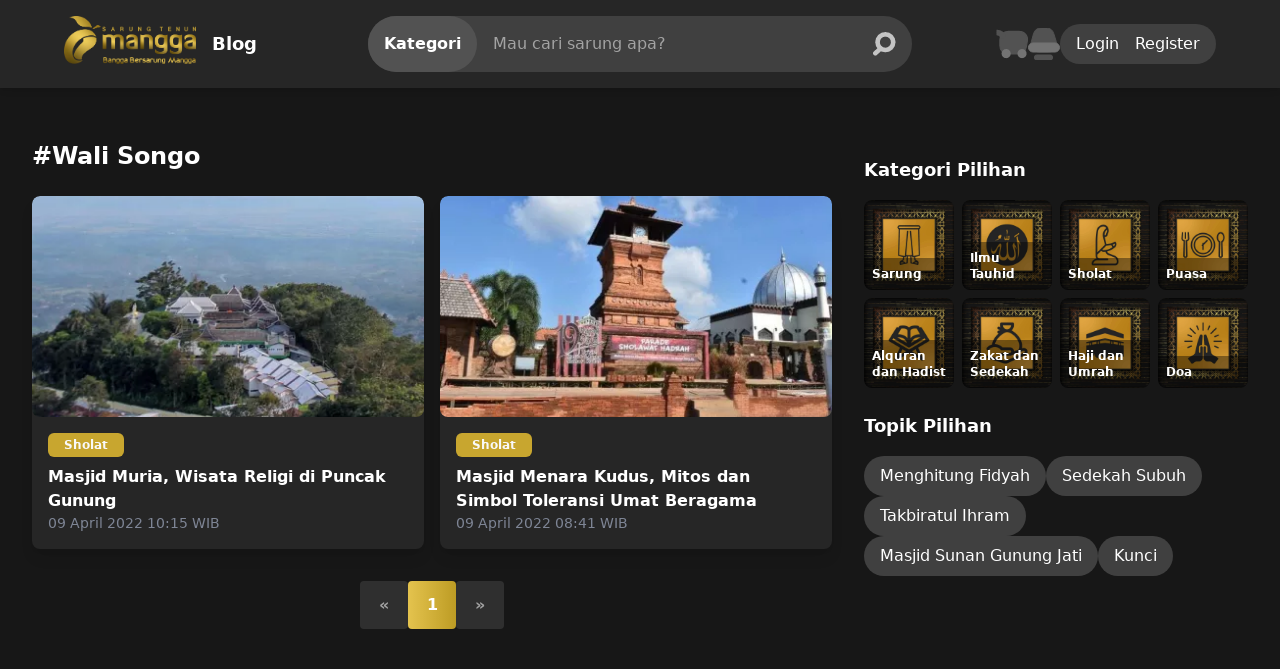

--- FILE ---
content_type: text/html; charset=UTF-8
request_url: https://www.banggabersarung.com/blog/topic/wali-songo
body_size: 21214
content:
<!DOCTYPE html>
<html lang="id">
    <head>
        <meta charset="utf-8" />
        <meta name="viewport" content="width=device-width, initial-scale=1.0, maximum-scale=1.0" />

        <meta name="googlebot" content="index,follow" />
        <meta name="robots" content="index,follow" />
    

<meta name="language" content="id" />
<meta name="geo.country" content="id" />
<meta http-equiv="content-language" content="In-Id" />
<meta name="geo.placename" content="Indonesia" />

<meta property="fb:app_id" content="4809758195745669" />


        <link rel="shortcut icon" type="image/x-icon" href="https://www.banggabersarung.com/img/splash/favicon-16x16.png">

<!-- apple favicon -->
<meta name="apple-mobile-web-app-capable" content="yes" />
<link rel="apple-touch-icon" sizes="57x57" href="https://www.banggabersarung.com/img/splash/apple-touch-icon-57x57.png">
<link rel="apple-touch-icon" sizes="60x60" href="https://www.banggabersarung.com/img/splash/apple-touch-icon-60x60.png">
<link rel="apple-touch-icon" sizes="72x72" href="https://www.banggabersarung.com/img/splash/apple-touch-icon-72x72.png">
<link rel="apple-touch-icon" sizes="76x76" href="https://www.banggabersarung.com/img/splash/apple-touch-icon-76x76.png">
<link rel="apple-touch-icon" sizes="114x114" href="https://www.banggabersarung.com/img/splash/apple-touch-icon-114x114.png">
<link rel="apple-touch-icon" sizes="120x120" href="https://www.banggabersarung.com/img/splash/apple-touch-icon-120x120.png">
<link rel="apple-touch-icon" sizes="144x144" href="https://www.banggabersarung.com/img/splash/apple-touch-icon-144x144.png">
<link rel="apple-touch-icon" sizes="152x152" href="https://www.banggabersarung.com/img/splash/apple-touch-icon-152x152.png">
<link rel="apple-touch-icon" sizes="180x180" href="https://www.banggabersarung.com/img/splash/apple-touch-icon-180x180.png">

<!-- android favicon -->

<link rel="icon" type="image/png" sizes="192x192" href="https://www.banggabersarung.com/img/splash/android-chrome-192x192.png">
<link rel="icon" type="image/png" sizes="96x96" href="https://www.banggabersarung.com/img/splash/favicon-96x96.png">
<link rel="icon" type="image/png" sizes="32x32" href="https://www.banggabersarung.com/img/splash/favicon-32x32.png">
<link rel="icon" type="image/png" sizes="16x16" href="https://www.banggabersarung.com/img/splash/favicon-16x16.png">

<!-- windows favicon -->
<meta name="msapplication-config" content="https://www.banggabersarung.com/img/splash/browserconfig.xml" />
<meta name="msapplication-TileColor" content="#ffffff" />
<meta name="msapplication-TileImage" content="https://www.banggabersarung.com/img/splash/mstile-144x144.png" />

<link rel="manifest" href="https://www.banggabersarung.com/img/splash/site.webmanifest">
<link rel="mask-icon" href="https://www.banggabersarung.com/img/splash/safari-pinned-tab.svg" color="#ffbf00">

<meta name="theme-color" content="#ffbf00" />

        <meta name="description" content="Kumpulan Artikel Topik Wali Songo"><meta name="keywords" content="Bangga Bersarung"><link rel="canonical" href="https://www.banggabersarung.com/blog/topic/wali-songo"/><meta property="og:title" content="Kumpulan Artikel Topik Wali Songo" /><meta property="og:description" content="Kumpulan Artikel Topik Wali Songo" /><meta property="og:url" content="https://www.banggabersarung.com/blog/topic/wali-songo" /><meta property="og:type" content="website" /><meta property="og:locale" content="id_ID" /><meta property="og:image" content="https://www.banggabersarung.com/img/logo.png" /><meta name="twitter:card" content="summary" /><meta name="twitter:site" content="" /><meta name="twitter:title" content="Kumpulan Artikel Topik Wali Songo" /><meta name="twitter:description" content="Kumpulan Artikel Topik Wali Songo" /><script type="application/ld+json">{"@context":"https://schema.org","name":"Kumpulan Artikel Topik Wali Songo","description":"Kumpulan Artikel Topik Wali Songo"}</script>

        
        <!-- Styles -->
                <link rel="stylesheet" href="/css/app.css?id=6c4aa672364ef193044eb6c42e89e0af">
        
                <script src="https://cdnjs.cloudflare.com/ajax/libs/lazysizes/5.3.1/lazysizes.min.js"></script>
        <script src="/js/manifest.js?id=26248b4af02e089efbd103140ccf448c" defer></script>
        <script src="/js/app.js?id=9ca181a0d784d806f4d6cc38d4b9877b" defer></script>
        
        <title inertia>Kumpulan Artikel Topik Wali Songo - Sarung Mangga</title>
        <script>
    window.dataLayer = window.dataLayer || [];
</script>
<!-- Google Tag Manager -->
<script>(function(w,d,s,l,i){w[l]=w[l]||[];w[l].push({'gtm.start':
    new Date().getTime(),event:'gtm.js'});var f=d.getElementsByTagName(s)[0],
    j=d.createElement(s),dl=l!='dataLayer'?'&l='+l:'';j.async=true;j.src=
    'https://www.googletagmanager.com/gtm.js?id='+i+dl;f.parentNode.insertBefore(j,f);
    })(window,document,'script','dataLayer','GTM-PLGPWJK');</script>
    <!-- End Google Tag Manager -->
    </head>
    <body class="dark">
        <!-- Google Tag Manager (noscript) -->
<noscript><iframe src="https://www.googletagmanager.com/ns.html?id=GTM-PLGPWJK"
    height="0" width="0" style="display:none;visibility:hidden"></iframe></noscript>
    <!-- End Google Tag Manager (noscript) -->
        <div data-server-rendered="true" id="app" data-page="{&quot;component&quot;:&quot;Post/Index&quot;,&quot;props&quot;:{&quot;errors&quot;:{},&quot;website&quot;:{&quot;name&quot;:&quot;Sarung Mangga&quot;,&quot;title&quot;:&quot;Sarung Mangga Official&quot;,&quot;description&quot;:&quot;Bangga Bersarung Mangga&quot;},&quot;company&quot;:{&quot;name&quot;:&quot;PT Panggung Jaya Indah Textile (PT PAJITEX)&quot;,&quot;subname&quot;:&quot;PT Panggung Jaya Indah Textile (PT PAJITEX)&quot;,&quot;address&quot;:[{&quot;name&quot;:&quot;Alamat pusat Bangga Bersarung&quot;,&quot;address&quot;:null,&quot;gmaps&quot;:null}],&quot;email&quot;:[{&quot;name&quot;:&quot;Bangga Bersarung&quot;,&quot;address&quot;:&quot;banggabersarung.official@gmail.com&quot;},[]],&quot;sosmed&quot;:[{&quot;name&quot;:&quot;instagram&quot;,&quot;url&quot;:&quot;https://appepos.com/&quot;},{&quot;name&quot;:&quot;facebook&quot;,&quot;url&quot;:&quot;https://www.facebook.com/SarungMangga/&quot;},{&quot;name&quot;:&quot;youtube&quot;,&quot;url&quot;:&quot;https://www.youtube.com/channel/UC3sXJSr5qtwo_uhI-_EqUog&quot;}],&quot;phone&quot;:[{&quot;number&quot;:&quot;+62 81358838686&quot;,&quot;whatsapp&quot;:true}]},&quot;logo&quot;:{&quot;original_short&quot;:{&quot;path&quot;:&quot;/img/logo.png&quot;,&quot;url&quot;:&quot;https://www.banggabersarung.com/img/logo.png&quot;},&quot;original_full&quot;:{&quot;path&quot;:&quot;/img/app-icon.png&quot;,&quot;url&quot;:&quot;https://www.banggabersarung.com/img/app-icon.png&quot;},&quot;short&quot;:{&quot;path&quot;:&quot;/img/logo.png&quot;,&quot;url&quot;:&quot;https://www.banggabersarung.com/img/logo.png&quot;},&quot;full&quot;:{&quot;path&quot;:&quot;/img/app-icon.png&quot;,&quot;url&quot;:&quot;https://www.banggabersarung.com/img/app-icon.png&quot;}},&quot;flash&quot;:{&quot;messages&quot;:[],&quot;status&quot;:null},&quot;welcome&quot;:[],&quot;env&quot;:{&quot;APP_ENV&quot;:&quot;production&quot;,&quot;WEBSOCKET&quot;:true,&quot;IMG_URL&quot;:&quot;https://www.banggabersarung.com/images/&quot;},&quot;authUser&quot;:null,&quot;errorBags&quot;:[],&quot;payment&quot;:{&quot;client_key&quot;:&quot;Mid-client-AZFwPSv4-CjlqP2C&quot;,&quot;is_production&quot;:true},&quot;onesignal&quot;:{&quot;app_id&quot;:&quot;4607ace7-14e2-4e96-a10b-05f5bc98f459&quot;},&quot;shopOperational&quot;:{&quot;detailClosed&quot;:{&quot;active&quot;:false,&quot;start_date&quot;:&quot;2024-04-03T17:01:00.000Z&quot;,&quot;end_date&quot;:&quot;2024-04-17T17:00:00.000Z&quot;},&quot;isShopClosed&quot;:false},&quot;productCategories&quot;:[{&quot;id&quot;:1,&quot;parent_id&quot;:null,&quot;name&quot;:&quot;Sarung Tenun&quot;,&quot;slug&quot;:&quot;sarung-tenun&quot;,&quot;description&quot;:&quot;Sarung Tenun&quot;,&quot;image&quot;:null,&quot;banner&quot;:null,&quot;number_order&quot;:0,&quot;created_at&quot;:&quot;2022-02-01 02:52:28&quot;,&quot;updated_at&quot;:&quot;2022-09-01 11:29:32&quot;,&quot;deleted_at&quot;:null},{&quot;id&quot;:2,&quot;parent_id&quot;:1,&quot;name&quot;:&quot;Jacquard&quot;,&quot;slug&quot;:&quot;jacquard&quot;,&quot;description&quot;:&quot;Sarung Tenun Mangga Jacquard adalah persembahan terbaik kami, menggunakan jenis benang, motif, tekstur yang detail dan premium. Keindahan dan kenyamanan menjadi prioritas utama. Didedikasikan untuk pemakai sarung yang mengerti akan kualitas bahan.&quot;,&quot;image&quot;:&quot;product-category/jacquard--thumbnail-285&quot;,&quot;banner&quot;:&quot;product-category/jacquard--banner-945&quot;,&quot;number_order&quot;:0,&quot;created_at&quot;:&quot;2022-02-01 02:52:28&quot;,&quot;updated_at&quot;:&quot;2022-09-01 11:29:32&quot;,&quot;deleted_at&quot;:null},{&quot;id&quot;:3,&quot;parent_id&quot;:1,&quot;name&quot;:&quot;Songket&quot;,&quot;slug&quot;:&quot;songket&quot;,&quot;description&quot;:&quot;Sarung Tenun Mangga Songket merupakan warisan budaya Indonesia yang sangat dikagumi karena keunikan motifnya. Dibuat dengan sentuhan teknologi terkini namun tak meninggalkan kesan tradisional, etnik dan maskulin.&quot;,&quot;image&quot;:&quot;product-category/songket--thumbnail-778&quot;,&quot;banner&quot;:&quot;product-category/songket--banner-869&quot;,&quot;number_order&quot;:2,&quot;created_at&quot;:&quot;2022-02-01 02:52:28&quot;,&quot;updated_at&quot;:&quot;2022-09-01 11:29:32&quot;,&quot;deleted_at&quot;:null},{&quot;id&quot;:5,&quot;parent_id&quot;:1,&quot;name&quot;:&quot;Diamond Kembang&quot;,&quot;slug&quot;:&quot;diamond-kembang&quot;,&quot;description&quot;:&quot;Perpaduan tanpa batas antara warna, motif garis sarung dengan pola floral, Sarung Tenun Mangga Diamond Kembang memberikan sentuhan keindahan bagi pemakainya. Kelembutan dan kehalusan kain memastikan kenyamanan ketika dikenakan.&quot;,&quot;image&quot;:&quot;product-category/diamond-kembang--thumbnail-824&quot;,&quot;banner&quot;:&quot;product-category/diamond-kembang--banner-216&quot;,&quot;number_order&quot;:3,&quot;created_at&quot;:&quot;2022-02-01 02:52:28&quot;,&quot;updated_at&quot;:&quot;2022-09-01 11:29:32&quot;,&quot;deleted_at&quot;:null},{&quot;id&quot;:6,&quot;parent_id&quot;:1,&quot;name&quot;:&quot;Gold Kembang&quot;,&quot;slug&quot;:&quot;gold-kembang&quot;,&quot;description&quot;:&quot;Sarung Tenun Mangga Gold Kembang adalah karya seni yang mengutamakan keindahan dan kenyamanan untuk pemakainya. Motif floralnya kaya akan nilai budaya nusantara. Warna-warna pilihan dengan sentuhan menawan membawa pemakainya tampil percaya diri.&quot;,&quot;image&quot;:&quot;product-category/gold-kembang--thumbnail-536&quot;,&quot;banner&quot;:&quot;product-category/gold-kembang--banner-900&quot;,&quot;number_order&quot;:4,&quot;created_at&quot;:&quot;2022-02-01 02:52:28&quot;,&quot;updated_at&quot;:&quot;2022-09-01 11:29:32&quot;,&quot;deleted_at&quot;:null},{&quot;id&quot;:7,&quot;parent_id&quot;:1,&quot;name&quot;:&quot;Gold Liris&quot;,&quot;slug&quot;:&quot;gold-liris&quot;,&quot;description&quot;:&quot;Perpaduan antara motif garis tegas dan warna pilihan membuat Sarung Tenun Mangga Gold Liris penuh wibawa. Rasa bangga dan percaya diri akan dimiliki oleh pemakainya.&quot;,&quot;image&quot;:&quot;product-category/gold-liris--thumbnail-620&quot;,&quot;banner&quot;:null,&quot;number_order&quot;:10,&quot;created_at&quot;:&quot;2022-02-01 02:52:28&quot;,&quot;updated_at&quot;:&quot;2022-09-01 11:29:32&quot;,&quot;deleted_at&quot;:null},{&quot;id&quot;:9,&quot;parent_id&quot;:1,&quot;name&quot;:&quot;Gold Dilan&quot;,&quot;slug&quot;:&quot;gold-dilan&quot;,&quot;description&quot;:&quot;Motif garis dan kotak berpadu harmonis dengan warna yang cerah membuat Sarung Mangga Gold Dilan penuh dengan keindahan dan maskulinitas. Juga tak lekang oleh waktu.&quot;,&quot;image&quot;:&quot;product-category/gold-dilan--thumbnail-909&quot;,&quot;banner&quot;:null,&quot;number_order&quot;:11,&quot;created_at&quot;:&quot;2022-02-01 02:52:28&quot;,&quot;updated_at&quot;:&quot;2022-09-01 11:29:32&quot;,&quot;deleted_at&quot;:null},{&quot;id&quot;:11,&quot;parent_id&quot;:1,&quot;name&quot;:&quot;Fiesta&quot;,&quot;slug&quot;:&quot;fiesta&quot;,&quot;description&quot;:&quot;Sarung Mangga Fiesta mempresentasikan seni kontemporer atau perpaduan antara motif kombinasi klasik dan modern sesuai dengan namanya. Sarung Tenun Mangga Fiesta cocok untuk bergaya dimana saja dan kapan saja.&quot;,&quot;image&quot;:&quot;product-category/fiesta--thumbnail-682&quot;,&quot;banner&quot;:null,&quot;number_order&quot;:16,&quot;created_at&quot;:&quot;2022-02-01 02:52:28&quot;,&quot;updated_at&quot;:&quot;2022-09-01 11:29:32&quot;,&quot;deleted_at&quot;:null},{&quot;id&quot;:12,&quot;parent_id&quot;:1,&quot;name&quot;:&quot;Prima&quot;,&quot;slug&quot;:&quot;prima&quot;,&quot;description&quot;:&quot;Sarung Prima diciptakan bagi pria yang selalu ingin tampil prima dan berkelas. Motif Prima yang lugas dan diperkaya sentuhan etnik menghasilkan karya yang pantas dikagumi oleh para pemakai sarung di Indonesia maupun mancanegara.&quot;,&quot;image&quot;:&quot;product-category/prima--thumbnail-694&quot;,&quot;banner&quot;:null,&quot;number_order&quot;:15,&quot;created_at&quot;:&quot;2022-02-01 02:52:28&quot;,&quot;updated_at&quot;:&quot;2022-09-01 11:29:32&quot;,&quot;deleted_at&quot;:null},{&quot;id&quot;:13,&quot;parent_id&quot;:1,&quot;name&quot;:&quot;Bali&quot;,&quot;slug&quot;:&quot;bali-kembang&quot;,&quot;description&quot;:&quot;Rona khatulistiwa terpancar dari jajaran Sarung Mangga Bali. Keindahahan alam Bali menginspirasi kami dalam pemilihan corak, motif hingga warna yang dipakai di tiap sarungnya.&quot;,&quot;image&quot;:&quot;product-category/bali-kembang--thumbnail-300&quot;,&quot;banner&quot;:null,&quot;number_order&quot;:17,&quot;created_at&quot;:&quot;2022-02-01 02:52:28&quot;,&quot;updated_at&quot;:&quot;2022-09-01 11:29:32&quot;,&quot;deleted_at&quot;:null},{&quot;id&quot;:15,&quot;parent_id&quot;:1,&quot;name&quot;:&quot;Junior&quot;,&quot;slug&quot;:&quot;junior&quot;,&quot;description&quot;:&quot;Sarung Tenun Mangga juga memiliki koleksi untuk anak-anak. Garis kotak yang lucu berpadu dengan warna-warni ceria mencerminkan karakter keceriaan anak Indonesia yang berprestasi. Kualitas benang yang lembut memanjakan anak-anak saat memakainya.&quot;,&quot;image&quot;:&quot;product-category/junior--thumbnail-692&quot;,&quot;banner&quot;:null,&quot;number_order&quot;:19,&quot;created_at&quot;:&quot;2022-02-01 02:52:28&quot;,&quot;updated_at&quot;:&quot;2022-09-01 11:29:32&quot;,&quot;deleted_at&quot;:null},{&quot;id&quot;:16,&quot;parent_id&quot;:1,&quot;name&quot;:&quot;Gold Kembang Citra Bulan&quot;,&quot;slug&quot;:&quot;gold-kembang-citra-bulan&quot;,&quot;description&quot;:&quot;Sarung Tenun Gold Kembang Citra Bulan mengutamakan keindahan bagi pemakainya. Perpaduan motif floral dengan sentuhan warna yang menawan membawa pemakainya percaya diri dan lebih bersinar.&quot;,&quot;image&quot;:&quot;product-category/gold-kembang-citra-bulan--thumbnail-913&quot;,&quot;banner&quot;:null,&quot;number_order&quot;:8,&quot;created_at&quot;:&quot;2022-02-01 04:56:38&quot;,&quot;updated_at&quot;:&quot;2022-09-01 11:29:32&quot;,&quot;deleted_at&quot;:null},{&quot;id&quot;:17,&quot;parent_id&quot;:1,&quot;name&quot;:&quot;Gold Darussalam&quot;,&quot;slug&quot;:&quot;gold-darussalam&quot;,&quot;description&quot;:&quot;Sarung Tenun Mangga Gold Darussalam memiliki warna-warna berani khas nusantara. Motif kotak dan garis yang memukau melambangkan maskulinitas saat dikenakan. Juga tak lekang oleh waktu.&quot;,&quot;image&quot;:&quot;product-category/gold-darussalam--thumbnail-645&quot;,&quot;banner&quot;:&quot;product-category/gold-darussalam--banner-434&quot;,&quot;number_order&quot;:6,&quot;created_at&quot;:&quot;2022-02-01 05:03:45&quot;,&quot;updated_at&quot;:&quot;2022-09-01 11:29:32&quot;,&quot;deleted_at&quot;:null},{&quot;id&quot;:18,&quot;parent_id&quot;:1,&quot;name&quot;:&quot;Gold Polos&quot;,&quot;slug&quot;:&quot;gold-polos&quot;,&quot;description&quot;:&quot;Sarung Tenun Mangga Gold Polos tercipta dari rangkaian tenunan warna yang fresh, elegan, dan simple. Perpaduan motif ini akan membuat pemakainya tampil gaya dan ikonik dengan kesan dinamis karena berani tampil beda.&quot;,&quot;image&quot;:&quot;product-category/gold-polos--thumbnail-897&quot;,&quot;banner&quot;:null,&quot;number_order&quot;:13,&quot;created_at&quot;:&quot;2022-02-01 05:04:47&quot;,&quot;updated_at&quot;:&quot;2022-09-01 11:29:32&quot;,&quot;deleted_at&quot;:null},{&quot;id&quot;:19,&quot;parent_id&quot;:1,&quot;name&quot;:&quot;Classy&quot;,&quot;slug&quot;:&quot;classy&quot;,&quot;description&quot;:&quot;Berkelas dan berkualitas adalah dua nilai yang tak dapat dipisahkan dari Sarung Tenun Mangga Classy. Perpaduan Motif dan warna yang sama-sama elegan memberikan rasa bangga dan penuh percaya diri bagi pemakainya.&quot;,&quot;image&quot;:&quot;product-category/classy--thumbnail-119&quot;,&quot;banner&quot;:&quot;product-category/classy--banner-759&quot;,&quot;number_order&quot;:1,&quot;created_at&quot;:&quot;2022-02-01 05:06:01&quot;,&quot;updated_at&quot;:&quot;2022-09-01 11:29:32&quot;,&quot;deleted_at&quot;:null},{&quot;id&quot;:20,&quot;parent_id&quot;:1,&quot;name&quot;:&quot;Gold Kembang DGW&quot;,&quot;slug&quot;:&quot;gold-dgw&quot;,&quot;description&quot;:&quot;Sarung Tenun Mangga Gold Kembang DGW adalah perpaduan antara motif floral yang kaya akan nilai budaya Indonesia dengan gaya elegan. Rasa bangga akan budaya Indonesia akan terpancarkan oleh pemakainya.&quot;,&quot;image&quot;:&quot;product-category/gold-dgw--thumbnail-555&quot;,&quot;banner&quot;:&quot;product-category/gold-dgw--banner-984&quot;,&quot;number_order&quot;:5,&quot;created_at&quot;:&quot;2022-02-01 05:06:31&quot;,&quot;updated_at&quot;:&quot;2022-09-01 11:29:32&quot;,&quot;deleted_at&quot;:null},{&quot;id&quot;:22,&quot;parent_id&quot;:1,&quot;name&quot;:&quot;Gold Pesona&quot;,&quot;slug&quot;:&quot;gold-pesona-2&quot;,&quot;description&quot;:&quot;Gold Pesona memiliki motif kotak dan garis yang memukau, melambangkan maskulinitas saat dipakai. Pilihan tepat bagi jiwa pemberani&quot;,&quot;image&quot;:&quot;product-category/gold-pesona-2--thumbnail-164&quot;,&quot;banner&quot;:null,&quot;number_order&quot;:9,&quot;created_at&quot;:&quot;2022-03-07 13:45:54&quot;,&quot;updated_at&quot;:&quot;2022-09-01 11:29:32&quot;,&quot;deleted_at&quot;:null},{&quot;id&quot;:23,&quot;parent_id&quot;:1,&quot;name&quot;:&quot;Gold Black And White&quot;,&quot;slug&quot;:&quot;gold-black-and-white&quot;,&quot;description&quot;:&quot;Sarung Mangga Gold Black and White memiliki desain menawan. Motif garis dan kotak melambangkan maskunitas yang penuh dengan ketenangan. Miliki sekarang juga.&quot;,&quot;image&quot;:&quot;product-category/gold-black-and-white--thumbnail-922&quot;,&quot;banner&quot;:null,&quot;number_order&quot;:12,&quot;created_at&quot;:&quot;2022-03-08 15:58:12&quot;,&quot;updated_at&quot;:&quot;2022-09-01 11:29:32&quot;,&quot;deleted_at&quot;:null},{&quot;id&quot;:24,&quot;parent_id&quot;:1,&quot;name&quot;:&quot;Lombok&quot;,&quot;slug&quot;:&quot;lombok-2&quot;,&quot;description&quot;:&quot;Sarung Tenun Mangga Lombok merupakan perlambangan keindahan tropis Lombok. Alur motif dan nuansa yang ditampilkan menambah wibawa pemakainya, maskulin, dan elegan.&quot;,&quot;image&quot;:&quot;product-category/lombok-2--thumbnail-225&quot;,&quot;banner&quot;:null,&quot;number_order&quot;:18,&quot;created_at&quot;:&quot;2022-03-10 14:49:52&quot;,&quot;updated_at&quot;:&quot;2022-09-01 11:29:32&quot;,&quot;deleted_at&quot;:null},{&quot;id&quot;:25,&quot;parent_id&quot;:1,&quot;name&quot;:&quot;Millenium Kembang&quot;,&quot;slug&quot;:&quot;millenium-kembang&quot;,&quot;description&quot;:&quot;Sarung Tenun Millenium Kembang tercipta dengan rangkaian tenunan warna yang fresh dan simple. Paduan motif floralnya yang memukau serta mempesona sangat tepat bagi Anda yang memiliki jiwa muda dan kreatif.&quot;,&quot;image&quot;:&quot;product-category/millenium-kembang--thumbnail-717&quot;,&quot;banner&quot;:null,&quot;number_order&quot;:7,&quot;created_at&quot;:&quot;2022-03-10 14:50:07&quot;,&quot;updated_at&quot;:&quot;2022-09-01 11:29:32&quot;,&quot;deleted_at&quot;:null},{&quot;id&quot;:26,&quot;parent_id&quot;:1,&quot;name&quot;:&quot;Gold Reguler Kombinasi&quot;,&quot;slug&quot;:&quot;gold-reguler-kombinasi&quot;,&quot;description&quot;:&quot;Sarung Mangga Gold Reguler Kombinasi adalah sarung tenun berkualitas produksi PT PAJITEX.\r\nBahan tetron rayon yang adem dan nyaman dipakai menjadikan Sarung Mangga menjadi pilihan bagi para pecinta sarung tenun berkualitas.\r\nWarna - warni yang cerah dan m&quot;,&quot;image&quot;:&quot;product-category/gold-reguler-kombinasi--thumbnail-170&quot;,&quot;banner&quot;:null,&quot;number_order&quot;:14,&quot;created_at&quot;:&quot;2022-09-01 09:12:12&quot;,&quot;updated_at&quot;:&quot;2022-09-01 11:29:32&quot;,&quot;deleted_at&quot;:null}],&quot;cartCount&quot;:0,&quot;tawkto&quot;:{&quot;direct_chat_link&quot;:&quot;https://tawk.to/chat/61f249b8b9e4e21181bc257f/1fqd6vvaq&quot;,&quot;hash&quot;:null},&quot;footerSitePost&quot;:[{&quot;key&quot;:&quot;tentang&quot;,&quot;slug&quot;:&quot;tentang&quot;,&quot;title&quot;:&quot;Tentang&quot;},{&quot;key&quot;:&quot;privacy-policy&quot;,&quot;slug&quot;:&quot;kebijakan-privasi&quot;,&quot;title&quot;:&quot;Kebijakan Privasi&quot;},{&quot;key&quot;:&quot;terms-of-service&quot;,&quot;slug&quot;:&quot;kebijakan-layanan&quot;,&quot;title&quot;:&quot;Kebijakan Layanan&quot;},{&quot;key&quot;:&quot;shopping-guide&quot;,&quot;slug&quot;:&quot;panduan-belanja&quot;,&quot;title&quot;:&quot;Panduan Belanja&quot;}],&quot;productThreshold&quot;:{&quot;out_of_stock_threshold&quot;:0,&quot;low_of_stock_threshold&quot;:2},&quot;popular&quot;:[{&quot;id&quot;:388,&quot;author_id&quot;:371,&quot;title&quot;:&quot;Meneladani Makna dan Hikmah Hadist Kebersihan dalam Islam&quot;,&quot;slug&quot;:&quot;hadist-kebersihan&quot;,&quot;description&quot;:&quot;Benarkan kebersihan sebagian dari iman? Pelajari hadist kebersihan, pentingnya menjaga kebersihan diri dan lingkungan, serta hikmahnya!&quot;,&quot;thumbnail&quot;:&quot;uploads/2025/2025-12-29/hadist-kebersihan--thumbnail-694&quot;,&quot;caption_thumbnail&quot;:&quot;Makna Hadist Kebersihan dan Hikmahnya&quot;,&quot;category_id&quot;:18,&quot;publish_at&quot;:&quot;2025-12-29 15:54:36&quot;,&quot;created_at&quot;:&quot;2025-12-29 16:20:47&quot;,&quot;updated_at&quot;:&quot;2026-01-20 02:23:05&quot;,&quot;deleted_at&quot;:null,&quot;published_by&quot;:371,&quot;status&quot;:{&quot;value&quot;:1,&quot;key&quot;:&quot;PUBLISH&quot;,&quot;description&quot;:&quot;Publish&quot;,&quot;color&quot;:&quot;green&quot;,&quot;icon&quot;:&quot;mdi-publish&quot;},&quot;category&quot;:{&quot;id&quot;:18,&quot;parent_id&quot;:14,&quot;name&quot;:&quot;Alquran dan Hadist&quot;,&quot;slug&quot;:&quot;alquran-dan-hadist&quot;,&quot;description&quot;:&quot;Alquran dan Hadist&quot;,&quot;image&quot;:&quot;category/alquran-dan-hadist-438&quot;,&quot;banner&quot;:&quot;category/alquran-dan-hadist-689&quot;,&quot;number_order&quot;:null,&quot;created_at&quot;:&quot;2022-02-03 00:31:00&quot;,&quot;updated_at&quot;:&quot;2022-03-01 12:43:42&quot;,&quot;deleted_at&quot;:null}}],&quot;categories&quot;:[{&quot;id&quot;:9,&quot;parent_id&quot;:8,&quot;name&quot;:&quot;Sarung&quot;,&quot;slug&quot;:&quot;sarung&quot;,&quot;description&quot;:&quot;Seputar tips dan trik tentang sarung&quot;,&quot;image&quot;:&quot;category/sarung-903&quot;,&quot;banner&quot;:&quot;category/sarung-423&quot;,&quot;number_order&quot;:null,&quot;created_at&quot;:&quot;2022-02-03 00:26:47&quot;,&quot;updated_at&quot;:&quot;2022-03-01 12:41:24&quot;,&quot;deleted_at&quot;:null},{&quot;id&quot;:15,&quot;parent_id&quot;:14,&quot;name&quot;:&quot;Ilmu Tauhid&quot;,&quot;slug&quot;:&quot;tauhid&quot;,&quot;description&quot;:&quot;Berbagai artikel yang membahas tentang ilmu tauhid&quot;,&quot;image&quot;:&quot;category/tauhid-779&quot;,&quot;banner&quot;:&quot;category/tauhid-550&quot;,&quot;number_order&quot;:null,&quot;created_at&quot;:&quot;2022-02-03 00:29:26&quot;,&quot;updated_at&quot;:&quot;2022-03-01 12:45:03&quot;,&quot;deleted_at&quot;:null},{&quot;id&quot;:16,&quot;parent_id&quot;:14,&quot;name&quot;:&quot;Sholat&quot;,&quot;slug&quot;:&quot;sholat&quot;,&quot;description&quot;:&quot;Sholat&quot;,&quot;image&quot;:&quot;category/sholat-740&quot;,&quot;banner&quot;:&quot;category/sholat-347&quot;,&quot;number_order&quot;:null,&quot;created_at&quot;:&quot;2022-02-03 00:29:38&quot;,&quot;updated_at&quot;:&quot;2022-03-01 12:44:26&quot;,&quot;deleted_at&quot;:null},{&quot;id&quot;:17,&quot;parent_id&quot;:14,&quot;name&quot;:&quot;Puasa&quot;,&quot;slug&quot;:&quot;puasa&quot;,&quot;description&quot;:&quot;Puasa&quot;,&quot;image&quot;:&quot;category/puasa-889&quot;,&quot;banner&quot;:&quot;category/puasa-214&quot;,&quot;number_order&quot;:null,&quot;created_at&quot;:&quot;2022-02-03 00:30:31&quot;,&quot;updated_at&quot;:&quot;2022-03-01 12:43:56&quot;,&quot;deleted_at&quot;:null},{&quot;id&quot;:18,&quot;parent_id&quot;:14,&quot;name&quot;:&quot;Alquran dan Hadist&quot;,&quot;slug&quot;:&quot;alquran-dan-hadist&quot;,&quot;description&quot;:&quot;Alquran dan Hadist&quot;,&quot;image&quot;:&quot;category/alquran-dan-hadist-438&quot;,&quot;banner&quot;:&quot;category/alquran-dan-hadist-689&quot;,&quot;number_order&quot;:null,&quot;created_at&quot;:&quot;2022-02-03 00:31:00&quot;,&quot;updated_at&quot;:&quot;2022-03-01 12:43:42&quot;,&quot;deleted_at&quot;:null},{&quot;id&quot;:19,&quot;parent_id&quot;:14,&quot;name&quot;:&quot;Zakat dan Sedekah&quot;,&quot;slug&quot;:&quot;zakat-dan-sedekah&quot;,&quot;description&quot;:&quot;Zakat dan Sedekah&quot;,&quot;image&quot;:&quot;category/zakat-dan-sedekah-660&quot;,&quot;banner&quot;:&quot;category/zakat-dan-sedekah-989&quot;,&quot;number_order&quot;:null,&quot;created_at&quot;:&quot;2022-02-03 00:31:16&quot;,&quot;updated_at&quot;:&quot;2022-03-01 12:43:28&quot;,&quot;deleted_at&quot;:null},{&quot;id&quot;:20,&quot;parent_id&quot;:14,&quot;name&quot;:&quot;Haji dan Umrah&quot;,&quot;slug&quot;:&quot;haji-umrah&quot;,&quot;description&quot;:&quot;Haji Umrah&quot;,&quot;image&quot;:&quot;category/haji-umrah-688&quot;,&quot;banner&quot;:&quot;category/haji-umrah-321&quot;,&quot;number_order&quot;:null,&quot;created_at&quot;:&quot;2022-02-03 00:31:32&quot;,&quot;updated_at&quot;:&quot;2022-03-01 12:43:15&quot;,&quot;deleted_at&quot;:null},{&quot;id&quot;:21,&quot;parent_id&quot;:14,&quot;name&quot;:&quot;Doa&quot;,&quot;slug&quot;:&quot;doa&quot;,&quot;description&quot;:&quot;Doa&quot;,&quot;image&quot;:&quot;category/doa-667&quot;,&quot;banner&quot;:&quot;category/doa-487&quot;,&quot;number_order&quot;:null,&quot;created_at&quot;:&quot;2022-02-03 00:31:40&quot;,&quot;updated_at&quot;:&quot;2022-03-01 12:42:54&quot;,&quot;deleted_at&quot;:null}],&quot;tags&quot;:[{&quot;id&quot;:189,&quot;keyword&quot;:&quot;Menghitung Fidyah&quot;,&quot;slug&quot;:&quot;menghitung-fidyah&quot;,&quot;description&quot;:&quot;&quot;,&quot;created_at&quot;:&quot;2022-06-16 09:35:44&quot;,&quot;updated_at&quot;:&quot;2022-06-16 09:35:44&quot;,&quot;deleted_at&quot;:null},{&quot;id&quot;:223,&quot;keyword&quot;:&quot;Sedekah Subuh&quot;,&quot;slug&quot;:&quot;sedekah-subuh&quot;,&quot;description&quot;:&quot;&quot;,&quot;created_at&quot;:&quot;2022-06-23 10:01:25&quot;,&quot;updated_at&quot;:&quot;2022-06-23 10:01:25&quot;,&quot;deleted_at&quot;:null},{&quot;id&quot;:248,&quot;keyword&quot;:&quot;Takbiratul Ihram&quot;,&quot;slug&quot;:&quot;takbiratul-ihram&quot;,&quot;description&quot;:&quot;&quot;,&quot;created_at&quot;:&quot;2022-07-15 10:09:54&quot;,&quot;updated_at&quot;:&quot;2022-07-15 10:09:54&quot;,&quot;deleted_at&quot;:null},{&quot;id&quot;:91,&quot;keyword&quot;:&quot;Masjid Sunan Gunung Jati&quot;,&quot;slug&quot;:&quot;masjid-sunan-gunung-jati&quot;,&quot;description&quot;:&quot;&quot;,&quot;created_at&quot;:&quot;2022-04-18 15:01:12&quot;,&quot;updated_at&quot;:&quot;2022-04-18 15:01:12&quot;,&quot;deleted_at&quot;:null},{&quot;id&quot;:520,&quot;keyword&quot;:&quot;Kunci&quot;,&quot;slug&quot;:&quot;kunci&quot;,&quot;description&quot;:&quot;&quot;,&quot;created_at&quot;:&quot;2022-11-21 11:54:26&quot;,&quot;updated_at&quot;:&quot;2022-11-21 11:54:26&quot;,&quot;deleted_at&quot;:null}],&quot;posts&quot;:{&quot;current_page&quot;:1,&quot;data&quot;:[{&quot;id&quot;:31,&quot;title&quot;:&quot;Masjid Muria, Wisata Religi di Puncak Gunung&quot;,&quot;slug&quot;:&quot;masjid-muria-wisata-religi-di-puncak-gunung&quot;,&quot;content&quot;:{&quot;type&quot;:&quot;doc&quot;,&quot;content&quot;:[{&quot;type&quot;:&quot;paragraph&quot;,&quot;content&quot;:[{&quot;type&quot;:&quot;text&quot;,&quot;text&quot;:&quot;Di sebelah utara Kota Kudus, sekitar 18 km, terdapat sebuah desa bernama Colo, masuk dalam wilayah Kecamatan Gawe, Kabupaten Kudus, Jawa Tengah. Desa kecil itu menjadi terkenal karena terletak makam seorang waliyuilah yang masuk dalam barisan Wali Songo, dengan gelar Sunan Muria. &quot;}]},{&quot;type&quot;:&quot;paragraph&quot;,&quot;content&quot;:[{&quot;type&quot;:&quot;text&quot;,&quot;text&quot;:&quot;Nama aslinya adalah Raden Umar Said. Ia mendapat gelar Sunan Muria oleh karena tempat ia berdakwah menyiarkan agama Islam terletak di kaki Gunung Muria. Bahkan dalam perkembangan selanjutnya, ia membangun pesantren dan masjidnya di puncak gunung tersebut, persis di belakang masjid yang dibangunnya sendiri.&quot;}]},{&quot;type&quot;:&quot;paragraph&quot;,&quot;content&quot;:[{&quot;type&quot;:&quot;text&quot;,&quot;text&quot;:&quot;Dibutuhkan perjuangan keras untuk mencapai Masjid Muria. Lokasi masjid itu berada di puncak Gunung Muria yang mempunyai ketinggian 1.600 mdpl. Ditambah lagi, untuk menuju ke sana wisatawan harus melalui jalan setapak yang menanjak. Ada sebanyak 430 anak tangga.&quot;}]},{&quot;type&quot;:&quot;paragraph&quot;,&quot;content&quot;:[{&quot;type&quot;:&quot;text&quot;,&quot;text&quot;:&quot;Ketika menapaki anak tangga untuk sampai ke puncak, pengunjung akan melihat para pedagang di kanan dan kiri. Macam-macam barang diperdagangkan mulai dari parijoto, yang merupakan buah asli Gunung Muria, dan dipercaya menyuburkan kandungan. Kemudian ada juga berbagai perlengkapan sholat, aneka suvenir dan kuliner.&quot;}]},{&quot;type&quot;:&quot;paragraph&quot;,&quot;content&quot;:[{&quot;type&quot;:&quot;text&quot;,&quot;text&quot;:&quot;Tetapi, jika Anda tidak sanggup jalan kaki, tersedia ojek sepeda motor.&quot;}]},{&quot;type&quot;:&quot;image&quot;,&quot;attrs&quot;:{&quot;src&quot;:&quot;uploads/2022/2022-04-09/masjid-muria-wisata-religi-di-puncak-gunung--01&quot;,&quot;alt&quot;:&quot;Pemandangan alam di area Masjid Muria. (Foto: Istimewa)&quot;,&quot;title&quot;:null}},{&quot;type&quot;:&quot;relatedPost&quot;,&quot;attrs&quot;:{&quot;links&quot;:[28,29]}},{&quot;type&quot;:&quot;heading&quot;,&quot;attrs&quot;:{&quot;level&quot;:2},&quot;content&quot;:[{&quot;type&quot;:&quot;text&quot;,&quot;text&quot;:&quot;Asal Usul Sunan Muria&quot;}]},{&quot;type&quot;:&quot;paragraph&quot;,&quot;content&quot;:[{&quot;type&quot;:&quot;text&quot;,&quot;text&quot;:&quot;Asal-usul Sunan Muria, tanggal kelahiran, kematian, dan ajarannya mungkin adalah yang paling sedikit tercatat dalam biografi sejarah diantara para Wali Songo. Para ahli masih berselisih apakah dia anak Sunan Kalijaga atau putra Raden Usman Haji Sunan Mandalika dari Jepara. Sebab tidak banyak sumber yang menjelaskan tentang Sunan Muria. Tetapi kenangannya terus hidup hingga menarik beribu-ribu peziarah untuk mengunjungi makam dan masjidnya.&quot;}]},{&quot;type&quot;:&quot;paragraph&quot;,&quot;content&quot;:[{&quot;type&quot;:&quot;text&quot;,&quot;text&quot;:&quot;Masjid ini sebagai simbol dakwah Sunan Muria di lereng Gunung Muria, dalam mendakwahkan Islam kepada masyarakat sekitar yang pada waktu itu banyak yang memeluk Hindu dan Budha. Pemilihan untuk berdakwah di Gunung Muria sendiri, sebagai salah satu bagian dari identitas dan sifat Sunan Muria, yang tidak suka dengan popularitas, sehingga beliau memilih berdakwah di lereng Gunung Muria.&quot;}]},{&quot;type&quot;:&quot;paragraph&quot;,&quot;content&quot;:[{&quot;type&quot;:&quot;text&quot;,&quot;text&quot;:&quot;Sunan Muria rela meninggalkan kesultanan Demak yang dibangunnya bersama wali lainnya dalam mengangkat Raden Fatah sebagai sultan pertama, namun ia memilih hijrah untuk mencari ketenangan dan mendekat dengan rakyat dibanding kekuasaan.&quot;}]},{&quot;type&quot;:&quot;image&quot;,&quot;attrs&quot;:{&quot;src&quot;:&quot;uploads/2022/2022-04-09/masjid-muria-wisata-religi-di-puncak-gunung--02&quot;,&quot;alt&quot;:&quot;Jemaah sholat di Masjid Muria. (Foto: Istimewa)&quot;,&quot;title&quot;:null}},{&quot;type&quot;:&quot;heading&quot;,&quot;attrs&quot;:{&quot;level&quot;:2},&quot;content&quot;:[{&quot;type&quot;:&quot;text&quot;,&quot;text&quot;:&quot;Sejarah Masjid Muria&quot;}]},{&quot;type&quot;:&quot;paragraph&quot;,&quot;content&quot;:[{&quot;type&quot;:&quot;text&quot;,&quot;text&quot;:&quot;Kebanyakan masjid yang dibangun di Pulau Jawa memiliki sisi historis yang sangat menarik, seperti Masjid Sunan Muria ini. Masjid ini dibangun sekitar abad ke-15 hingga abad ke-16 Masehi. Bisa kita bayangkan bagaimana susahnya membawa alat dan bahannya ke puncak gunung sehingga bisa membangun masjid pada masa itu.&quot;}]},{&quot;type&quot;:&quot;paragraph&quot;,&quot;content&quot;:[{&quot;type&quot;:&quot;text&quot;,&quot;text&quot;:&quot;Menurut sejarah, Sunan Muria menyebarkan agama Islam kepada masyarakat yang tinggal di kaki Gunung Muria. Konon diceritakan, nama Muria berasal dari nama bukit yang terdapat di sekitar Yerusallem. Bukit tersebut bernama “Moriah”, dan kabarnya dulu Nabi Daud dan Nabi Sulaiman membuat rumah ibadah di puncak Bukit Moriah.&quot;}]},{&quot;type&quot;:&quot;paragraph&quot;,&quot;content&quot;:[{&quot;type&quot;:&quot;text&quot;,&quot;text&quot;:&quot;Masjid Sunan Muria diperkirakan dibangun pada abad ke-15 hingga ke-16 Masehi. Di dalam masjid sendiri ada peninggalan Sunan Muria berupa mimbar dan juga tempat imam salat yang dilindungi cungkup dari batu. Pondasi masjid juga terlihat peninggalan era Sunan Muria.&quot;}]},{&quot;type&quot;:&quot;paragraph&quot;,&quot;content&quot;:[{&quot;type&quot;:&quot;text&quot;,&quot;text&quot;:&quot;Konon dikutip dari buku &quot;},{&quot;type&quot;:&quot;text&quot;,&quot;marks&quot;:[{&quot;type&quot;:&quot;italic&quot;}],&quot;text&quot;:&quot;'Sunan Muria Today'&quot;},{&quot;type&quot;:&quot;text&quot;,&quot;text&quot;:&quot;, yang diterbitkan pengelola Makam Sunan Muria, masjid ini pernah dibakar Sunan Muria, karena waktu itu dipuji Sunan Kudus, masjidnya bagus. Sunan Muria tak suka pujian, dan karena khawatir menjadi sombong, masjid dia bakar. &quot;}]},{&quot;type&quot;:&quot;relatedPost&quot;,&quot;attrs&quot;:{&quot;links&quot;:[30]}},{&quot;type&quot;:&quot;image&quot;,&quot;attrs&quot;:{&quot;src&quot;:&quot;uploads/2022/2022-04-09/masjid-muria-wisata-religi-di-puncak-gunung--03&quot;,&quot;alt&quot;:&quot;Mimbar Masjid Sunan Muria yang sederhana ini yang masih tersisa hingga kini. (Foto: Istimewa)&quot;,&quot;title&quot;:null}},{&quot;type&quot;:&quot;heading&quot;,&quot;attrs&quot;:{&quot;level&quot;:2},&quot;content&quot;:[{&quot;type&quot;:&quot;text&quot;,&quot;text&quot;:&quot;Bangunan sudah Tidak Asli&quot;}]},{&quot;type&quot;:&quot;paragraph&quot;,&quot;content&quot;:[{&quot;type&quot;:&quot;text&quot;,&quot;text&quot;:&quot;Masjid Muria telah dipugar sehingga hilang keasliannya, kecuali hanya beberapa bagian saja yang masih asli. Itu pun tidak luput dari pemugaran. Saat ini masjid itu dibagi dua, yaitu masjid yang khusus untuk kaum pria, di dalamnya kita masih bisa beberapa peninggalan asli Sunan Muria, seperti mihrab (tempat imam).&quot;}]},{&quot;type&quot;:&quot;paragraph&quot;,&quot;content&quot;:[{&quot;type&quot;:&quot;text&quot;,&quot;text&quot;:&quot;Mihrab tersebut terbuat dari batu yang disusun tanpa semen, di mana bagian luar dihiasi dengan ukiran ada juga Umpak Batu, tempat penyangga tiang masjid sebanyak empat buah, yang konon dibawa dari Pulau Bali, dan sebuah beduk. Beduk itu dibuat dari kayu jati pada tahun 1884 M. Di atas beduk ini terdapat ukiran naga dan ayam jantan yang menyimbolkan perpaduan budaya antara Jawa dan Tiongkok.&quot;}]},{&quot;type&quot;:&quot;paragraph&quot;,&quot;content&quot;:[{&quot;type&quot;:&quot;text&quot;,&quot;text&quot;:&quot;Setiap bagian ujung kanan dan kirinya, dihiasi dengan piringan keramik kuno yang berjumlah 30, terdiri 20 piringan kuning dan 10 piringan hijau. Sedangkan beberapa bagian atap mihrab terdapat keramik yang berisi tulisan Arab, yang merupakan wiridan Sunan Muria.&quot;}]},{&quot;type&quot;:&quot;paragraph&quot;,&quot;content&quot;:[{&quot;type&quot;:&quot;text&quot;,&quot;text&quot;:&quot;Sedangkan, masjid yang khusus untuk wanita adalah tambahan baru hasil renovasi tahun 1976 yang peresmiannya dilakukan oleh Bupati KDH Tingkat II Kudus pada tahun 1978.&quot;}]},{&quot;type&quot;:&quot;image&quot;,&quot;attrs&quot;:{&quot;src&quot;:&quot;uploads/2022/2022-04-09/masjid-muria-wisata-religi-di-puncak-gunung--04&quot;,&quot;alt&quot;:&quot;Sejumlah anak tangga menuju ke area makan Sunan Muria. (Foto: Istimewa)&quot;,&quot;title&quot;:null}},{&quot;type&quot;:&quot;heading&quot;,&quot;attrs&quot;:{&quot;level&quot;:2},&quot;content&quot;:[{&quot;type&quot;:&quot;text&quot;,&quot;text&quot;:&quot;Ziarah Makam&quot;}]},{&quot;type&quot;:&quot;paragraph&quot;,&quot;content&quot;:[{&quot;type&quot;:&quot;text&quot;,&quot;text&quot;:&quot;Setelah selesai di masjid, para wisatwan religi kemudian melanjutkan perjalanan dengan menyambangi makam. Sebelum masuk ke area makam, ada petugas yang berjaga. Peziarah diarahkan berwudhu terlebih dahulu. Di dekat tangga naik ke area makam memang ada tempat wudhu.&quot;}]},{&quot;type&quot;:&quot;paragraph&quot;,&quot;content&quot;:[{&quot;type&quot;:&quot;text&quot;,&quot;text&quot;:&quot;Apabila selesai berwudu akan dipersilakan masuk ke bagian dalam. Peziarah tidak langsung masuk ke area makam, tetapi akan berjalan berputar dahulu ke beberapa area bangunan. Ini mungkin guna mengurangi penumpukan di kawasan makam.&quot;}]},{&quot;type&quot;:&quot;paragraph&quot;,&quot;content&quot;:[{&quot;type&quot;:&quot;text&quot;,&quot;text&quot;:&quot;Ada juga penjaga makam di beberapa titik. Dan sebelum masuk ke bagian inti, ada petugas pendaftaran. Kalau mau menuliskan nama sebagai peziarah dipersilakan, di sini juga dijual buku sejarah Sunan Muria.&quot;}]},{&quot;type&quot;:&quot;paragraph&quot;,&quot;content&quot;:[{&quot;type&quot;:&quot;text&quot;,&quot;text&quot;:&quot;Setelah itu peziarah bisa masuk ke dalam area makam Sunan Muria. Pada Selasa siang itu, di makam tampak penuh. Makam itu sendiri tak bisa dilihat karena ditutupi kain putih. Lantunan pembacaan surah Yassin dan tahlil terdengar jelas dari mulut peziarah. Beberapa orang terlihat berdoa dengan khusyuk.&quot;}]},{&quot;type&quot;:&quot;paragraph&quot;,&quot;content&quot;:[{&quot;type&quot;:&quot;text&quot;,&quot;text&quot;:&quot;Sebelum masuk ke area makam, ada tulisan besar dan jelas, para peziarah diminta berdoa dan meminta hanya kepada Allah. Banyak peziarah yang berlama-lama di depan makam, karena memang tidak dibatasi waktunya.&quot;}]},{&quot;type&quot;:&quot;paragraph&quot;,&quot;content&quot;:[{&quot;type&quot;:&quot;text&quot;,&quot;text&quot;:&quot;Setelah selesai bertakziah di makam, peziarah biasanya meminta air. Banyak juga peziarah yang membawa botol air mineral atau meminum langsung air dari mata air di dekat makam. Percaya tidak percaya banyak peziarah yang meyakini air yang dahulu digunakan Sunan Muria untuk berwudhu dan juga untuk kebutuhan dapur itu berkhasiat.&quot;}]},{&quot;type&quot;:&quot;image&quot;,&quot;attrs&quot;:{&quot;src&quot;:&quot;uploads/2022/2022-04-09/masjid-muria-wisata-religi-di-puncak-gunung--05&quot;,&quot;alt&quot;:&quot;Makam Sunan Muria dan pengikutnya. (Foto: Istimewa)&quot;,&quot;title&quot;:null}},{&quot;type&quot;:&quot;heading&quot;,&quot;attrs&quot;:{&quot;level&quot;:2},&quot;content&quot;:[{&quot;type&quot;:&quot;text&quot;,&quot;text&quot;:&quot;Makam Sunan Muria&quot;}]},{&quot;type&quot;:&quot;paragraph&quot;,&quot;content&quot;:[{&quot;type&quot;:&quot;text&quot;,&quot;text&quot;:&quot;Pada tiap Kamis Legi dan Jumat Pahing, banyak orang berziarah ke makam Sunan Muria. Ketika memasuki pintu gerbang makam, wisatawan akan dihadapkan pada pelataran yang dipenuhi 17 batu nisan. Menurut juru kunci makam, nisan itu merupakan makam para prajurit dan punggawa kraton.&quot;}]},{&quot;type&quot;:&quot;paragraph&quot;,&quot;content&quot;:[{&quot;type&quot;:&quot;text&quot;,&quot;text&quot;:&quot;Sementara itu, makam Sunan Muria berada di sebuah bangunan cungkup beratap sirap dua tingkat. Di sebelah timur makam itu terdapat nisan yang konon menjadi makam putri Sunan Muria, Raden Ayu Nasiki.&quot;}]},{&quot;type&quot;:&quot;paragraph&quot;,&quot;content&quot;:[{&quot;type&quot;:&quot;text&quot;,&quot;text&quot;:&quot;Di sebelah barat dinding belakang masjid terdapat makam Panembahan Pengulu Jogodipo yang merupakan putra sulung dari Sunan Muria.&quot;}]},{&quot;type&quot;:&quot;image&quot;,&quot;attrs&quot;:{&quot;src&quot;:&quot;uploads/2022/2022-04-09/masjid-muria-wisata-religi-di-puncak-gunung--06&quot;,&quot;alt&quot;:&quot;Gapura ke makam Sunan Muria. (Foto: Istimewa)&quot;,&quot;title&quot;:null}},{&quot;type&quot;:&quot;heading&quot;,&quot;attrs&quot;:{&quot;level&quot;:2},&quot;content&quot;:[{&quot;type&quot;:&quot;text&quot;,&quot;text&quot;:&quot;Peninggalan Sunan Muria Lainnya&quot;}]},{&quot;type&quot;:&quot;paragraph&quot;,&quot;content&quot;:[{&quot;type&quot;:&quot;text&quot;,&quot;text&quot;:&quot;Masjid Muria bukanlah satu-satunya masjid yang dibangun oleh Sunan Muria, di mana sebelumnya beliau pernah membangun masjid di Desa Kajar yang sampai saat ini masih menjadi petilasan yang dikenal dengan Pesiget. Namun untuk dakwah di sana Sunan Muria kurang nyaman untuk menyiarkan agama Islam.&quot;}]},{&quot;type&quot;:&quot;paragraph&quot;,&quot;content&quot;:[{&quot;type&quot;:&quot;text&quot;,&quot;text&quot;:&quot;Kemudian Sunan Muria berpindah-pindah ke tempat yang lebih tenang. Selanjutnya, ia membangun masjid di Bukit Pethoko. Akan tetapi, karena bising dengan suara anjing menggonggong, akhirnya Sunan Muria pindah lagi dan akhirnya membangun masjid disalah satu puncak Gunung Muria.&quot;}]},{&quot;type&quot;:&quot;paragraph&quot;,&quot;content&quot;:[{&quot;type&quot;:&quot;text&quot;,&quot;text&quot;:&quot;Sunan Muria dikenal sebagai sosok yang sederhana dan tidak suka kemewahan serta popularitas. Mempunyai sifat kesederhanaan tersebut ditunjukkan dengan pemilihan pegunungan Muria, untuk hidup dan berdakwah. Pertama kalinya Sunan Muria membangun masjidnya dengan kayu dan beratap dedaunan.&quot;}]},{&quot;type&quot;:&quot;paragraph&quot;,&quot;content&quot;:[{&quot;type&quot;:&quot;text&quot;,&quot;text&quot;:&quot;Ketika masjid ini mendapatkan sebuah pujian dari Sunan Kudus, karena terlihat bersinar bangunan masjidnya. Karena pujiannya tersebut, akhirnya Sunan Muria membakarnya. Hal ini membuktikan sosok kesederhanaan Sunan Muria yang tidak suka dengan pujian, namun usai dibakar, ia membangun kembali masjid tersebut dengan bangunan dan atap yang sederhana.&quot;}]},{&quot;type&quot;:&quot;paragraph&quot;,&quot;content&quot;:[{&quot;type&quot;:&quot;text&quot;,&quot;text&quot;:&quot;Selain Masjid Sunan Muria, ada beberapa peninggalan yang masih ada sampai saat ini adalah gentong (wadah air). Untuk lokasi gentongnya terdapat di selatan makam atau area pintu keluar makam Sunan Muria. Biasanya para penziarah di Sunan Muria ini, memanfaatkan air dari gentong ini untuk minum dan ada juga yang bawa pulang dimasukkan botol.&quot;}]},{&quot;type&quot;:&quot;paragraph&quot;,&quot;content&quot;:[{&quot;type&quot;:&quot;text&quot;,&quot;text&quot;:&quot;Karena dapat dipercaya, bahwa airnya mempunyai keberkahan dan bisa menyembuhkan penyakit. Sumber asli air yang di gentong tersebut berasal dari mata air yang dipercaya sebagai tempat wudhu Sunan Muria yaitu Sendang Rejoso.&quot;}]},{&quot;type&quot;:&quot;paragraph&quot;,&quot;content&quot;:[{&quot;type&quot;:&quot;text&quot;,&quot;text&quot;:&quot;Masih ada beberapa yang di anggap sebagai peninggalan Sunan Muria, selain masjid dan gentong. Ada juga peninggalannya seperti pelana kuda yang setiap tahun ada tradisi rutin untuk membasuhnya, yang bernama tradisi&quot;},{&quot;type&quot;:&quot;text&quot;,&quot;marks&quot;:[{&quot;type&quot;:&quot;italic&quot;}],&quot;text&quot;:&quot; Ngguyang Cekathak. &quot;}]},{&quot;type&quot;:&quot;paragraph&quot;,&quot;content&quot;:[{&quot;type&quot;:&quot;text&quot;,&quot;text&quot;:&quot;Tradisi ini dilakukan ketika musim kemarau tiba tepatnya pada hari Jumat Wage, sebagai sebuah tradisi yang dipercaya bisa mendatangkan hujan, karena tradisi tersebut sudah dilakukan masyarakat setempat sebelum Sunan Muria berdakwah di lokasi tersebut.&quot;}]},{&quot;type&quot;:&quot;paragraph&quot;},{&quot;type&quot;:&quot;embed&quot;,&quot;attrs&quot;:{&quot;src&quot;:&quot;https://youtu.be/sQfXsscUe-c&quot;,&quot;iframe&quot;:false}}]},&quot;status&quot;:{&quot;value&quot;:1,&quot;key&quot;:&quot;PUBLISH&quot;,&quot;description&quot;:&quot;Publish&quot;,&quot;color&quot;:&quot;green&quot;,&quot;icon&quot;:&quot;mdi-publish&quot;},&quot;has_published&quot;:1,&quot;description&quot;:&quot;Butuh perjuangan keras untuk mencapai Masjid Muria. Lokasinya di puncak gunung ketinggian 1.600 mdpl. Wisatawan harus melalui jalan setapak menanjak.&quot;,&quot;thumbnail&quot;:&quot;uploads/2022/2022-04-09/masjid-muria-wisata-religi-di-puncak-gunung--thumbnail-546&quot;,&quot;caption_thumbnail&quot;:&quot;Pemandangan Masjid Muria di puncak gunung dengan ketinggian 1.600 mdpl. (Foto: Istimewa)&quot;,&quot;author_id&quot;:22,&quot;publish_at&quot;:&quot;2022-04-09 10:15:52&quot;,&quot;published_by&quot;:27,&quot;category_id&quot;:16,&quot;status_comment&quot;:{&quot;value&quot;:1,&quot;key&quot;:&quot;ALLOWED&quot;,&quot;description&quot;:&quot;Diizinkan&quot;,&quot;color&quot;:&quot;green&quot;,&quot;icon&quot;:&quot;mdi-comment&quot;},&quot;read_count&quot;:4926,&quot;reaction_total&quot;:0,&quot;comment_total&quot;:0,&quot;seo&quot;:{&quot;title&quot;:null,&quot;keywords&quot;:null,&quot;description&quot;:null},&quot;created_at&quot;:&quot;2022-04-09 10:28:24&quot;,&quot;updated_at&quot;:&quot;2026-01-20 05:15:00&quot;,&quot;deleted_at&quot;:null,&quot;category&quot;:{&quot;id&quot;:16,&quot;parent_id&quot;:14,&quot;name&quot;:&quot;Sholat&quot;,&quot;slug&quot;:&quot;sholat&quot;,&quot;description&quot;:&quot;Sholat&quot;,&quot;image&quot;:&quot;category/sholat-740&quot;,&quot;banner&quot;:&quot;category/sholat-347&quot;,&quot;number_order&quot;:null,&quot;created_at&quot;:&quot;2022-02-03 00:29:38&quot;,&quot;updated_at&quot;:&quot;2022-03-01 12:44:26&quot;,&quot;deleted_at&quot;:null},&quot;pivot&quot;:{&quot;tag_id&quot;:65,&quot;post_id&quot;:31}},{&quot;id&quot;:30,&quot;title&quot;:&quot;Masjid Menara Kudus, Mitos dan Simbol Toleransi Umat Beragama&quot;,&quot;slug&quot;:&quot;masjid-menara-kudus-mitos-dan-simbol-toleransi-umat-beragama&quot;,&quot;content&quot;:{&quot;type&quot;:&quot;doc&quot;,&quot;content&quot;:[{&quot;type&quot;:&quot;paragraph&quot;,&quot;content&quot;:[{&quot;type&quot;:&quot;text&quot;,&quot;text&quot;:&quot;Masjid Menara Kudus adalah salah satu masjid yang berperan dalam sejarah perkembangan Islam di Indonesia, khususnya di Pulau Jawa. Masjid bernama resmi Masjid Al Aqsa Menarat Qudus ini memiliki arsitektur unik, yakni perpaduan Hindu-Jawa dengan Islam.&quot;}]},{&quot;type&quot;:&quot;paragraph&quot;,&quot;content&quot;:[{&quot;type&quot;:&quot;text&quot;,&quot;text&quot;:&quot;Masjid yang dibangun sejak tahun 1549 Masehi ini letaknya di Kecamatan Kauman, Kota Kudus, Jawa Tengah. Pendiri Masjid Kudus adalah Sunan Kudus atau Syekh Ja'far Shodiq. Peletakan batu pertama saat pembangunan masjid tersebut menggunakan batu dari Baitul Maqdis Palestina.&quot;}]},{&quot;type&quot;:&quot;paragraph&quot;,&quot;content&quot;:[{&quot;type&quot;:&quot;text&quot;,&quot;text&quot;:&quot;Tri Maya Yulianingsih dalam buku Jelajah Wisata Nusantara (2010), menjelaskan bahwa Menara Kudus merupakan hasil akulturasi budaya Hindu-Jawa dengan Islam. Hingga saat ini, Masjid Menara Kudus masih aktif digunakan untuk beribadah umat Islam. Selain itu masjid juga dibuka untuk peziarah ke makam Sunan Kudus.&quot;}]},{&quot;type&quot;:&quot;heading&quot;,&quot;attrs&quot;:{&quot;level&quot;:2},&quot;content&quot;:[{&quot;type&quot;:&quot;text&quot;,&quot;text&quot;:&quot;Sejarah Masjid Menara Kudus&quot;}]},{&quot;type&quot;:&quot;paragraph&quot;,&quot;content&quot;:[{&quot;type&quot;:&quot;text&quot;,&quot;text&quot;:&quot;Prasasti yang ada di atas mihrab masjid ini tercetak tahun 956 Hijriah atau 1549 Masehi. Nama asli masjid ini adalah Masjid Al-Quds. Kata ini merujuk kota suci di Palestina yang bernama Al-Quds, atau juga dikenal Yerusalem.&quot;}]},{&quot;type&quot;:&quot;paragraph&quot;,&quot;content&quot;:[{&quot;type&quot;:&quot;text&quot;,&quot;text&quot;:&quot;Nama Al-Quds yang kemudian diucapkan sebagai Kudus ini dipilih Sunan Kudus untuk mengobati kerinduannya terhadap tanah kelahirannya tersebut. Sunan Kudus dilahirkan di Al-Quds, Palestina sekitar tahun 1500-an.&quot;}]},{&quot;type&quot;:&quot;paragraph&quot;,&quot;content&quot;:[{&quot;type&quot;:&quot;text&quot;,&quot;text&quot;:&quot;Sunan Kudus sendiri adalah salah satu dari Walisongo atau para ulama yang memelopori dakwah Islam di Jawa. Sunan Kudus pernah menjadi Senopati di Kesultanan Demak, kerajaan bercorak Islam pertama di Jawa yang sekaligus meruntuhkan Kerajaan Majapahit. Selain itu, Sunan Kudus juga dikenal sebagai ahli hukum Islam.&quot;}]},{&quot;type&quot;:&quot;image&quot;,&quot;attrs&quot;:{&quot;src&quot;:&quot;uploads/2022/2022-04-09/masjid-menara-kudus-mitos-dan-simbol-toleransi-umat-beragama-2--01&quot;,&quot;alt&quot;:&quot;Masjid Menara Kudus tempo dulu. (Foto Wikipedia)&quot;,&quot;title&quot;:null}},{&quot;type&quot;:&quot;relatedPost&quot;,&quot;attrs&quot;:{&quot;links&quot;:[28,29]}},{&quot;type&quot;:&quot;heading&quot;,&quot;attrs&quot;:{&quot;level&quot;:2},&quot;content&quot;:[{&quot;type&quot;:&quot;text&quot;,&quot;text&quot;:&quot;Arsitektur Masjid Menara Kudus&quot;}]},{&quot;type&quot;:&quot;paragraph&quot;,&quot;content&quot;:[{&quot;type&quot;:&quot;text&quot;,&quot;text&quot;:&quot;Masjid Menara Kudus didirikan di tanah seluas sekitar 5.000 meter persegi. Masjid dikelilingi tembok pembatas yang memisahkannya dengan perkampungan setempat. Terdapat \&quot;Gapura Bentar\&quot; sebagai jalan utama di utara dan selatan masjid.&quot;}]},{&quot;type&quot;:&quot;paragraph&quot;,&quot;content&quot;:[{&quot;type&quot;:&quot;text&quot;,&quot;text&quot;:&quot;Gerbang utara menjadi jalan masuk untuk jamaah langsung ke masjid. Gerbang selatan menjadi jalan menuju kompleks pemakanan. Penamaan \&quot;Gapura Bentar\&quot; diambil dari istilah Hindu yang bermakna \&quot;gerbang\&quot;.&quot;}]},{&quot;type&quot;:&quot;paragraph&quot;,&quot;content&quot;:[{&quot;type&quot;:&quot;text&quot;,&quot;text&quot;:&quot;Masuk ke halaman masjid akan disuguhi pemandangan menara. Menara Kudus dibuat dari bata merah dengan luas 100 meter persegi dan tinggi 18 meter. Ukiran bermotif Hindu dapat ditemukan pada bagian bawah menara.&quot;}]},{&quot;type&quot;:&quot;paragraph&quot;,&quot;content&quot;:[{&quot;type&quot;:&quot;text&quot;,&quot;text&quot;:&quot;Bangunan Menara Kudus diibaratkan memiliki bagian kepala, badan, dan kaki. Bagian kepala atau di bawah atap terdapat bedug yang digunakan sebagai penanda waktu salat dengan menghadap utara-selatan. Sementara bagian badan memiliki ruang kecil atau relung yang dikosongkan. Jika dalam bangunan Pura, relung ini biasa diisi patung. Lalu, bagian kaki terdapat ornamen-ornamen motif Hindu.&quot;}]},{&quot;type&quot;:&quot;paragraph&quot;,&quot;content&quot;:[{&quot;type&quot;:&quot;text&quot;,&quot;text&quot;:&quot;Arah bangunan Masjid Menara Kudus seperti masjid-masjid lainnya di Indonesia yang mengarah ke arah Kabah sebagai kiblat. Atap masjid turut mengadopsi arsitektur Hindu saat itu yang dibuat tumpang dengan jumlah ganjil.&quot;}]},{&quot;type&quot;:&quot;paragraph&quot;,&quot;content&quot;:[{&quot;type&quot;:&quot;text&quot;,&quot;text&quot;:&quot;Menara setinggi 18 meter itu dihiasi 32 piring keramik, sedangkan badan menaranya dibangun dan diukir dengan motif tradisi Jawa-Hindu. Meski Masjid Menara Kudus dibangun dengan mengadaptasi gaya bangunan Hindu, namun tetap memiliki pedoman-pedoman ajaran Islam. Akulturasi ini membuat dakwah Islam lebih diterima masyarakat dengan cara yang elegan.&quot;}]},{&quot;type&quot;:&quot;image&quot;,&quot;attrs&quot;:{&quot;src&quot;:&quot;uploads/2022/2022-04-09/masjid-menara-kudus-mitos-dan-simbol-toleransi-umat-beragama-2--02&quot;,&quot;alt&quot;:&quot;Penampakan bagian dalam Masjid Menara Kudus. (Foto Istimewa)&quot;,&quot;title&quot;:null}},{&quot;type&quot;:&quot;heading&quot;,&quot;attrs&quot;:{&quot;level&quot;:2},&quot;content&quot;:[{&quot;type&quot;:&quot;text&quot;,&quot;text&quot;:&quot;Kental Aroma Hindu Dipadu Unsur Arab dan Islam&quot;}]},{&quot;type&quot;:&quot;paragraph&quot;,&quot;content&quot;:[{&quot;type&quot;:&quot;text&quot;,&quot;text&quot;:&quot;Seperti para Wali lainnya, Sunan Kudus juga punya strategi untuk menebarkan syiar Islam di Jawa dengan cara-cara yang bisa diterima oleh masyarakat lokal. Pembangunan Masjid Menara Kudus menjadi salah satu contohnya. Sunan Kudus mendirikan Masjid Menara Kudus dengan arsitektur perpaduan antara budaya Hindu atau Jawa dengan Islam yang datang dari Arab.&quot;}]},{&quot;type&quot;:&quot;paragraph&quot;,&quot;content&quot;:[{&quot;type&quot;:&quot;text&quot;,&quot;text&quot;:&quot;Mengutip laman Kabupaten Kudus, saat itu dilakukan akulturasi agar masyarakat tidak merasa asing dan terkejut dengan bangunan masjid. Hasilnya, penduduk tidak menolak kehadiran masjid sehingga dakwah Islam lebih mudah dilakukan.&quot;}]},{&quot;type&quot;:&quot;paragraph&quot;,&quot;content&quot;:[{&quot;type&quot;:&quot;text&quot;,&quot;text&quot;:&quot;Antara masjid dan Menara Kudus tidak dapat dipisahkan. Keduanya merupakan satu kesatuan yang berhubungan langsung dengan sejarah Kota Kudus dan masih difungsikan hingga saat ini.&quot;}]},{&quot;type&quot;:&quot;paragraph&quot;,&quot;content&quot;:[{&quot;type&quot;:&quot;text&quot;,&quot;text&quot;:&quot;Bangunan menara masjid menyerupai candi Jago, yang merupakan peninggalan Raja Singasari Wishnuwardhana. Rupanya menara masjid bukan satu-satunya yang menyerupai bangunan candi. Pintu gerbang Masjid Menara Kudus juga didesain menyerupai candi belah atau Candi Bentar. Sementara dua daun pintu dibuat kembar sebagai totalitas tradisi seni kori agung atau paduraksa.&quot;}]},{&quot;type&quot;:&quot;paragraph&quot;,&quot;content&quot;:[{&quot;type&quot;:&quot;text&quot;,&quot;text&quot;:&quot;Ornamen berunsur Arab dan Islam salah satunya dapat ditemukan di padasan atau bak air, yang letaknya di samping bangunan masjid. Padasan itu terbuat dari susunan bata merah tanpa pelester. Di bagian bawah terdapat ornamen pola anyaman simpul (Arabesque) dengan bahan batu putih. &quot;}]},{&quot;type&quot;:&quot;paragraph&quot;,&quot;content&quot;:[{&quot;type&quot;:&quot;text&quot;,&quot;text&quot;:&quot;Ornamen tersebut mengisi panil-panil pada bagian dinding padasan dengan jumlah 18 buah. Pola ornamen simpul ini juga dapat ditemukan di sejumlah tempat, seperti Masjid Agung Demak dan Masjid Mantingan di Jepara.&quot;}]},{&quot;type&quot;:&quot;heading&quot;,&quot;attrs&quot;:{&quot;level&quot;:2},&quot;content&quot;:[{&quot;type&quot;:&quot;text&quot;,&quot;text&quot;:&quot;Toleransi Umat Beragama&quot;}]},{&quot;type&quot;:&quot;paragraph&quot;,&quot;content&quot;:[{&quot;type&quot;:&quot;text&quot;,&quot;text&quot;:&quot;Masjid Menara Kudus merupakan hasil akulturasi budaya Islam, Hindu, dan Buddha yang menjadi bukti nyata wujud kerukunan dan toleransi antar umat beragama. Kepada para pengikutnya Sunan Kudus mengajarkan sikap toleransi antar umat beragama. Antara lain dengan melarang menyembelih sapi  untuk dikonsumsi karena sapi dianggap sebagai binatang suci bagi umat Hindu. Kebiasaan itu masih berlangsung hingga saat ini dan masyarakat memilih untuk mengonsumsi daging kerbau sebagai gantinya.&quot;}]},{&quot;type&quot;:&quot;image&quot;,&quot;attrs&quot;:{&quot;src&quot;:&quot;uploads/2022/2022-04-09/masjid-menara-kudus-mitos-dan-simbol-toleransi-umat-beragama-2--03&quot;,&quot;alt&quot;:&quot;Pintu masuk Masjid Menara Kudus yang dipercaya terdapat Rajah Kalacakra. (Foto: Istimewa)&quot;,&quot;title&quot;:null}},{&quot;type&quot;:&quot;heading&quot;,&quot;attrs&quot;:{&quot;level&quot;:2},&quot;content&quot;:[{&quot;type&quot;:&quot;text&quot;,&quot;text&quot;:&quot;Mitos Kehilangan Jabatan&quot;}]},{&quot;type&quot;:&quot;paragraph&quot;,&quot;content&quot;:[{&quot;type&quot;:&quot;text&quot;,&quot;text&quot;:&quot;Mitos Masjid Menara Kudus berkaitan dengan ajian berupa rajah milik Sunan Kudus, yang disebut dengan nama Rajah Kalacakra. Konon, Rajah Kalacakra ini ditanam Sunan Kudus di bagian pintu gerbang menuju kompleks masjid. &quot;}]},{&quot;type&quot;:&quot;paragraph&quot;,&quot;content&quot;:[{&quot;type&quot;:&quot;text&quot;,&quot;text&quot;:&quot;Tujuan dari penanaman Rajah Kalacakra oleh Sunan Kudus itu untuk melemahkan kekuatan orang-orang yang berniat jahat. Hingga kini, mitos tersebut masih diyakini oleh masyarakat. Bahkan, akibat dari mitos itu sangat jarang pejabat yang berkunjung ke masjid ini. &quot;}]},{&quot;type&quot;:&quot;paragraph&quot;,&quot;content&quot;:[{&quot;type&quot;:&quot;text&quot;,&quot;text&quot;:&quot;Ada keyakinan bahwa pejabat yang datang berkunjung, salat, dan berziarah ke makam Sunan Kudus, mereka akan kehilangan kekuasaan. Sehingga, para pejabat yang memang akan berkunjung akan meminta pengelola masjid untuk dapat masuk dari pintu lain, tanpa melewati pintu gerbang yang dirajah Kalacakra.&quot;}]},{&quot;type&quot;:&quot;paragraph&quot;,&quot;content&quot;:[{&quot;type&quot;:&quot;text&quot;,&quot;text&quot;:&quot;Terlepas dari benar tidaknya cerita itu, ada pesan positif di baliknya, yakni siapa pun yang beribadah ke masjid, harus menanggalkan kepentingan duniawi, salah satunya kekuasaan.&quot;}]},{&quot;type&quot;:&quot;paragraph&quot;,&quot;content&quot;:[{&quot;type&quot;:&quot;text&quot;,&quot;text&quot;:&quot;Masjid Menara memiliki lima pintu di sebelah kanan dan kiri, jumlah jendelanya ada empat buah serta memiliki delapan tiang besar di dalam masjid yang terbuat dari kayu jati. Di dalam masjid terdapat dua bendera yang terletak di kanan dan kiri tempat khatib menyampaikan khotbah, dan di serambi depan masjid berdiri gapura paduraksa yang biasa disebut sebagai \&quot;lawang kembar\&quot;. &quot;}]},{&quot;type&quot;:&quot;paragraph&quot;,&quot;content&quot;:[{&quot;type&quot;:&quot;text&quot;,&quot;text&quot;:&quot;Di kompleks masjid juga ada delapan pancuran untuk wudu yang diatasnya terdapat arca yang mengadaptasi keyakinan Buddha. Arca tersebut memiliki arti Delapan Jalan Kebenaran atau Asta Sanghika Marga.&quot;}]},{&quot;type&quot;:&quot;heading&quot;,&quot;attrs&quot;:{&quot;level&quot;:2},&quot;content&quot;:[{&quot;type&quot;:&quot;text&quot;,&quot;text&quot;:&quot;Ziarah Masjid Menara Kudus&quot;}]},{&quot;type&quot;:&quot;paragraph&quot;,&quot;content&quot;:[{&quot;type&quot;:&quot;text&quot;,&quot;text&quot;:&quot;Selain sebagai masjid dan tempat ibadah, Masjid Menara Kudus juga sering dijadikan tempat untuk berziarah ke makam Sunan Kudus. Di sebelah barat masjid itu terdapat makam Sunan Kudus yang dikelilingi makam ahli waris, ulama, dan beberapa tokoh agama yakni Panembahan Palembang, Pangeran Pedamaran, dan Panembahan Condro yang  banyak dikunjungi wisatawan dan para peziarah.&quot;}]},{&quot;type&quot;:&quot;paragraph&quot;,&quot;content&quot;:[{&quot;type&quot;:&quot;text&quot;,&quot;text&quot;:&quot;Ziarah makam Sunan Kudus bisa dilakukan setiap hari, mulai pukul 05.00 sampai 22.00 WIB. Selama pandemi Covid-19, para peziarah diharuskan tetap menjaga protokol kesehatan (prokes) selama di dalam kompleks.&quot;}]},{&quot;type&quot;:&quot;paragraph&quot;,&quot;content&quot;:[{&quot;type&quot;:&quot;text&quot;,&quot;text&quot;:&quot;Selain itu, Masjid Menara Kudus ini menjadi pusat keramaian pada Festival Dhandhangan yang diadakan warga setempat untuk menyambut bulan suci Ramadan.&quot;}]},{&quot;type&quot;:&quot;paragraph&quot;},{&quot;type&quot;:&quot;embed&quot;,&quot;attrs&quot;:{&quot;src&quot;:&quot;https://youtu.be/KkzIKHZK02Y&quot;,&quot;iframe&quot;:false}}]},&quot;status&quot;:{&quot;value&quot;:1,&quot;key&quot;:&quot;PUBLISH&quot;,&quot;description&quot;:&quot;Publish&quot;,&quot;color&quot;:&quot;green&quot;,&quot;icon&quot;:&quot;mdi-publish&quot;},&quot;has_published&quot;:1,&quot;description&quot;:&quot;Masjid Menara Kudus adalah masjid kuno yang dibangun oleh Sunan Kudus sejak tahun 1549 Masehi. Lokasinya di Desa Kauman, Kudus, Jawa Tengah.&quot;,&quot;thumbnail&quot;:&quot;uploads/2022/2022-04-09/masjid-menara-kudus-mitos-dan-simbol-toleransi-umat-beragama-2--thumbnail-665&quot;,&quot;caption_thumbnail&quot;:&quot;Masjid Menara Kudus, Jawa Tengah. (Foto Dok. Kemendikbud)&quot;,&quot;author_id&quot;:22,&quot;publish_at&quot;:&quot;2022-04-09 08:41:39&quot;,&quot;published_by&quot;:27,&quot;category_id&quot;:16,&quot;status_comment&quot;:{&quot;value&quot;:1,&quot;key&quot;:&quot;ALLOWED&quot;,&quot;description&quot;:&quot;Diizinkan&quot;,&quot;color&quot;:&quot;green&quot;,&quot;icon&quot;:&quot;mdi-comment&quot;},&quot;read_count&quot;:5117,&quot;reaction_total&quot;:0,&quot;comment_total&quot;:0,&quot;seo&quot;:{&quot;title&quot;:null,&quot;keywords&quot;:null,&quot;description&quot;:null},&quot;created_at&quot;:&quot;2022-04-09 08:48:07&quot;,&quot;updated_at&quot;:&quot;2026-01-19 22:30:34&quot;,&quot;deleted_at&quot;:null,&quot;category&quot;:{&quot;id&quot;:16,&quot;parent_id&quot;:14,&quot;name&quot;:&quot;Sholat&quot;,&quot;slug&quot;:&quot;sholat&quot;,&quot;description&quot;:&quot;Sholat&quot;,&quot;image&quot;:&quot;category/sholat-740&quot;,&quot;banner&quot;:&quot;category/sholat-347&quot;,&quot;number_order&quot;:null,&quot;created_at&quot;:&quot;2022-02-03 00:29:38&quot;,&quot;updated_at&quot;:&quot;2022-03-01 12:44:26&quot;,&quot;deleted_at&quot;:null},&quot;pivot&quot;:{&quot;tag_id&quot;:65,&quot;post_id&quot;:30}}],&quot;first_page_url&quot;:&quot;https://www.banggabersarung.com/blog/topic/wali-songo?page=1&quot;,&quot;from&quot;:1,&quot;last_page&quot;:1,&quot;last_page_url&quot;:&quot;https://www.banggabersarung.com/blog/topic/wali-songo?page=1&quot;,&quot;links&quot;:[{&quot;url&quot;:null,&quot;label&quot;:&quot;&amp;laquo; Sebelumnya&quot;,&quot;active&quot;:false},{&quot;url&quot;:&quot;https://www.banggabersarung.com/blog/topic/wali-songo?page=1&quot;,&quot;label&quot;:&quot;1&quot;,&quot;active&quot;:true},{&quot;url&quot;:null,&quot;label&quot;:&quot;Berikutnya &amp;raquo;&quot;,&quot;active&quot;:false}],&quot;next_page_url&quot;:null,&quot;path&quot;:&quot;https://www.banggabersarung.com/blog/topic/wali-songo&quot;,&quot;per_page&quot;:10,&quot;prev_page_url&quot;:null,&quot;to&quot;:2,&quot;total&quot;:2},&quot;currentTag&quot;:{&quot;id&quot;:65,&quot;keyword&quot;:&quot;Wali Songo&quot;,&quot;slug&quot;:&quot;wali-songo&quot;,&quot;description&quot;:&quot;&quot;,&quot;created_at&quot;:&quot;2022-04-11 08:41:26&quot;,&quot;updated_at&quot;:&quot;2022-04-11 08:41:26&quot;,&quot;deleted_at&quot;:null}},&quot;url&quot;:&quot;/blog/topic/wali-songo&quot;,&quot;version&quot;:&quot;a667c4d58cd5107001a80907438e07e2&quot;}" class="min-h-screen font-sans transition-colors duration-200 background-1 md:pb-0 pt-appHeader antialiased"><header class="top-0 z-30 mx-auto w-full shadow-md relative"><div class="vue-portal-target"><div class="flex-shrink-0 flex py-2 md:py-4 px-4 md:px-16 background-alt"><div class="flex w-auto md:w-1/3 lg:w-1/4 items-center gap-0 md:gap-4"><div class="md:-mt-2"><a title="Home" href="https://www.banggabersarung.com/"><img src="https://www.banggabersarung.com/img/app-icon.png" alt="Logo" class="h-8 md:h-8 lg:h-12 w-auto"></a></div> <a title="Blog" href="https://www.banggabersarung.com/blog" class="lg:text-lg font-bold hidden md:block ml-4">
          Blog
        </a> <!----></div><div class="flex-1 min-w-0 w-auto md:w-1/3 lg:w-1/2 mx-4 relative flex items-center"><div class="flex w-full items-stretch background-2 dark:bg-gray-700 rounded-full focus-within:ring-2 ring-primary-500"><button class="text-sm lg:text-base font-bold rounded-full px-2 lg:px-4 hidden md:block transition-colors background-3 dark:bg-gray-600 text-gray-600">
    Kategori
  </button> <input type="text" placeholder="Mau cari sarung apa?" value="" class="flex-1 min-w-0 bg-transparent p-2 lg:p-4 outline-none text-xs md:text-sm lg:text-base"> <button title="Search" class="flex-none px-2 md:px-4 text-natural-3 hover:text-gray-500"><svg width="1.2em" height="1.2em" viewBox="0 0 25 26" xmlns="http://www.w3.org/2000/svg" class="w-4 h-4 lg:w-6 lg:h-6"><circle cx="14" cy="11" r="8.5" stroke="currentColor" fill="none" stroke-width="5"></circle> <path d="M8.73083 17.953L3.14819 23" stroke="currentColor" stroke-width="5" stroke-linecap="round"></path></svg></button></div></div><div class="w-auto md:w-1/3 lg:w-1/4"><div class="flex h-full gap-1 lg:gap-2 justify-end items-center flex-row"><a title="Keranjang" href="https://www.banggabersarung.com/cart" class="rounded-full relative"><svg width="1.2em" height="1.2em" viewBox="0 0 28 26" xmlns="http://www.w3.org/2000/svg" class="w-6 h-6 md:w-8 md:h-8 header-icon"><path d="M3.40631 9C3.40631 5.13401 6.54032 2 10.4063 2H20.5928C24.9668 2 28.2694 5.96672 27.4769 10.2683L26.4187 16.0122C25.8069 19.3331 22.9114 21.7439 19.5345 21.7439H10.4063C6.54031 21.7439 3.40631 18.6099 3.40631 14.7439V9Z" class="svg-2"></path> <rect x="6.87966" y="19.3674" width="4.0219" height="4.0219" rx="2.01095" stroke-width="4.0219" class="svg-1"></rect> <rect x="20.7735" y="19.3674" width="4.0219" height="4.0219" rx="2.01095" stroke-width="4.0219" class="svg-1"></rect> <path d="M6.27014 8.48267C6.57181 2.85185 0.490916 3.02451 0.490916 3.02451" stroke-width="5" class="svg-2"></path></svg> <div class="animate-ping absolute top-0 right-0 w-4 h-4 rounded-circle bg-primary-500" style="display:none;"></div> <div class="absolute top-0 right-0 flex flex-center w-4 h-4 rounded-circle bg-primary-500 text-white text-xs" style="display:none;">
    0
  </div></a> <div><button title="Notifikasi" type="button" class="rounded-full block focus:outline-none relative"><svg width="1.2em" height="1.2em" viewBox="0 0 31 32" fill="none" xmlns="http://www.w3.org/2000/svg" class="w-6 h-6 md:w-8 md:h-8 header-icon"><path d="M4.993 5.875A8 8 0 0 1 12.705 0h4.935a8 8 0 0 1 7.638 5.622l2.49 8C29.373 18.772 25.525 24 20.132 24H10.5c-5.283 0-9.115-5.03-7.712-10.125l2.204-8Z" class="svg-2"></path><rect y="15" width="31" height="9" rx="4.5" class="svg-1"></rect><rect x="6" y="27" width="18" height="5" rx="2" class="svg-2"></rect></svg> <div class="absolute top-0 right-0 flex flex-center w-4 h-4 rounded-circle bg-primary-500 text-white text-xs" style="display:none;">
      0
    </div></button> <div id="1768868949634-305" aria-hidden="true" class="modal" style="z-index:50;"><div tabindex="-1" class="modal-overlay animate-fade-out"><div role="dialog" aria-modal="true" aria-labelledby="1768868949634-531-title" class="modal-dialog absolute top-appHeader md:right-16 w-full md:w-96 flex flex-col overflow-x-hidden overflow-y-auto animate-slide-down"><div class="p-4 flex items-center"><svg viewBox="0 0 24 24" width="1.2em" height="1.2em" class="animate-spin w-6 h-6 mr-2" style="display:none;"><path fill="currentColor" d="M12 4V2A10 10 0 0 0 2 12h2a8 8 0 0 1 8-8Z"></path></svg> <h2 class="text-lg md:text-2xl font-bold mr-auto">Notifikasi</h2> <!----></div> <div id="1768868949634-33-content" class="flex-shrink-0 pb-4 h-[400px]">  <div class="absolute inset-0 background-1 transition-transform p-4 flex flex-col translate-x-full"><div class="pb-4 flex items-center"><button type="button" class="btn btn-transparent rounded-full p-1 w-10 h-10 -m-2 mr-2"><svg viewBox="0 0 24 24" width="1.2em" height="1.2em" class="w-full h-full"><path fill="currentColor" d="M20 11v2H8l5.5 5.5l-1.42 1.42L4.16 12l7.92-7.92L13.5 5.5L8 11h12Z"></path></svg></button> <h2 class="md:text-lg"></h2></div> <div class="prose prose-neutral dark:prose-invert flex-1"></div> <div class="flex justify-end"> <!----></div></div> <div class="h-full flex flex-center"><h4 class="text-xl md:text-3xl font-bold text-muted">Tidak ada notifikasi</h4></div></div></div></div></div></div> <div class="hidden md:flex lg:hidden items-center relative inline-block"><div class="inline-block"><button class="btn p-2 rounded-circle"><svg viewBox="0 0 24 24" width="1.2em" height="1.2em" class="w-4 h-4 md:w-6 md:h-6"><path fill="currentColor" d="M7.41 8.58L12 13.17l4.59-4.59L18 10l-6 6l-6-6l1.41-1.42Z"></path></svg></button></div> <div class="fixed inset-0 bg-transparent z-40 invisible"></div> <div class="w-auto bottom-0 left-0 right-0 p-0 absolute transform transition-all z-40 right-0 left-auto top-full bottom-0 pt-2 -translate-y-1 invisible opacity-0 translate-y-full ease-in duration-100"><div class="bg-white dark:bg-gray-900 shadow-lg sm:rounded-md border-t sm:border border-gray-200 dark:border-gray-800 w-full w-48"><a href="https://www.banggabersarung.com/login" class="px-2 py-1 block rounded transition-colors duration-100 ease-in-out hover:bg-gray-100 dark:hover:bg-gray-800 cursor-pointer"><!----><span>Login</span><!----></a> <a href="https://www.banggabersarung.com/register" class="px-2 py-1 block rounded transition-colors duration-100 ease-in-out hover:bg-gray-100 dark:hover:bg-gray-800 cursor-pointer"><!----><span>Register</span><!----></a></div></div></div> <div class="hidden lg:flex background-3 rounded-full px-2"><a title="Login" href="https://www.banggabersarung.com/login" class="block rounded-full p-2">Login</a> <a title="Register" href="https://www.banggabersarung.com/register" class="block rounded-full p-2">Register</a></div></div></div></div></div> <nav class="absolute top-full inset-x-16 flex rounded-b-2xl background-alt shadow-lg overflow-hidden min-h-[300px] max-h-[50vh] hidden"><ul class="w-1/5 pt-8 pb-4 pl-16 bg-primary-500 bg-opacity-30 dark:bg-opacity-10"><li><a title="Sarung Tenun" href="https://www.banggabersarung.com/product/category/sarung-tenun" class="block px-8 py-1 font-bold bg-gradient-to-r gradient-primary text-white">
        Sarung Tenun
      </a></li></ul> <div class="w-4/5 flex"><div class="p-8 w-1/2 flex flex-col"><h3 class="heading-2 mb-4">Sarung Tenun</h3> <ul class="flex flex-col flex-wrap min-h-0"><li><a title="Jacquard" href="https://www.banggabersarung.com/product/category/jacquard" class="block py-1 pr-4">
            Jacquard
          </a></li><li><a title="Classy" href="https://www.banggabersarung.com/product/category/classy" class="block py-1 pr-4">
            Classy
          </a></li><li><a title="Songket" href="https://www.banggabersarung.com/product/category/songket" class="block py-1 pr-4">
            Songket
          </a></li><li><a title="Diamond Kembang" href="https://www.banggabersarung.com/product/category/diamond-kembang" class="block py-1 pr-4">
            Diamond Kembang
          </a></li><li><a title="Gold Kembang" href="https://www.banggabersarung.com/product/category/gold-kembang" class="block py-1 pr-4">
            Gold Kembang
          </a></li><li><a title="Gold Kembang DGW" href="https://www.banggabersarung.com/product/category/gold-dgw" class="block py-1 pr-4">
            Gold Kembang DGW
          </a></li><li><a title="Gold Darussalam" href="https://www.banggabersarung.com/product/category/gold-darussalam" class="block py-1 pr-4">
            Gold Darussalam
          </a></li><li><a title="Millenium Kembang" href="https://www.banggabersarung.com/product/category/millenium-kembang" class="block py-1 pr-4">
            Millenium Kembang
          </a></li><li><a title="Gold Kembang Citra Bulan" href="https://www.banggabersarung.com/product/category/gold-kembang-citra-bulan" class="block py-1 pr-4">
            Gold Kembang Citra Bulan
          </a></li><li><a title="Gold Pesona" href="https://www.banggabersarung.com/product/category/gold-pesona-2" class="block py-1 pr-4">
            Gold Pesona
          </a></li><li><a title="Gold Liris" href="https://www.banggabersarung.com/product/category/gold-liris" class="block py-1 pr-4">
            Gold Liris
          </a></li><li><a title="Gold Dilan" href="https://www.banggabersarung.com/product/category/gold-dilan" class="block py-1 pr-4">
            Gold Dilan
          </a></li><li><a title="Gold Black And White" href="https://www.banggabersarung.com/product/category/gold-black-and-white" class="block py-1 pr-4">
            Gold Black And White
          </a></li><li><a title="Gold Polos" href="https://www.banggabersarung.com/product/category/gold-polos" class="block py-1 pr-4">
            Gold Polos
          </a></li><li><a title="Gold Reguler Kombinasi" href="https://www.banggabersarung.com/product/category/gold-reguler-kombinasi" class="block py-1 pr-4">
            Gold Reguler Kombinasi
          </a></li><li><a title="Prima" href="https://www.banggabersarung.com/product/category/prima" class="block py-1 pr-4">
            Prima
          </a></li><li><a title="Fiesta" href="https://www.banggabersarung.com/product/category/fiesta" class="block py-1 pr-4">
            Fiesta
          </a></li><li><a title="Bali" href="https://www.banggabersarung.com/product/category/bali-kembang" class="block py-1 pr-4">
            Bali
          </a></li><li><a title="Lombok" href="https://www.banggabersarung.com/product/category/lombok-2" class="block py-1 pr-4">
            Lombok
          </a></li><li><a title="Junior" href="https://www.banggabersarung.com/product/category/junior" class="block py-1 pr-4">
            Junior
          </a></li></ul></div> <!----></div></nav></header> <div class="vue-portal-target"><div class="background-alt border-t border-gray-200 dark:border-gray-700 fixed grid grid-flow-col auto-cols-fr md:hidden bottom-0 inset-x-0 z-30"><a title="Home" href="https://www.banggabersarung.com/" class="flex flex-col justify-center py-2"><svg width="25" height="26" viewBox="0 0 25 26" fill="none" xmlns="http://www.w3.org/2000/svg" class="block mx-auto w-6 h-6 header-icon"><path d="M0 12.5512C0 11.047 0.67715 9.62277 1.84374 8.67327L9.34374 2.56892C11.182 1.07277 13.818 1.07277 15.6563 2.56892L23.1563 8.67327C24.3229 9.62277 25 11.047 25 12.5512V21C25 23.7614 22.7614 26 20 26H5C2.23858 26 0 23.7614 0 21V12.5512Z" class="svg-2"></path> <rect x="6" y="14" width="13" height="3" rx="1.5" class="svg-1"></rect></svg> <p class="text-center mt-1 text-xs sm:text-sm h-4 md:h-6 overflow-hidden">
        Home
      </p></a><a title="Blog" href="https://www.banggabersarung.com/blog" class="flex flex-col justify-center py-2"><svg width="25" height="25" viewBox="0 0 25 25" fill="none" xmlns="http://www.w3.org/2000/svg" class="block mx-auto w-6 h-6 active-icon"><rect width="25" height="25" rx="6" class="svg-2"></rect> <rect x="5" y="5" width="15" height="3" rx="1.5" class="svg-1"></rect> <rect x="5" y="11" width="15" height="3" rx="1.5" class="svg-1"></rect> <rect x="5" y="17" width="8" height="3" rx="1.5" class="svg-1"></rect> <circle cx="20.5" cy="20.5" r="4.5" class="svg-1"></circle></svg> <p class="text-center mt-1 text-xs sm:text-sm h-4 md:h-6 overflow-hidden text-primary-500">
        Blog
      </p></a><a title="Kategori" href="https://www.banggabersarung.com/product/category" class="flex flex-col justify-center py-2"><svg width="25" height="25" viewBox="0 0 25 25" fill="none" xmlns="http://www.w3.org/2000/svg" class="block mx-auto w-6 h-6 header-icon"><rect width="10" height="10" rx="4" class="svg-2"></rect> <rect x="12" width="13" height="13" rx="5" class="svg-2"></rect> <rect y="12" width="13" height="13" rx="5" class="svg-2"></rect> <rect x="15" y="15" width="10" height="10" rx="4" class="svg-1"></rect></svg> <p class="text-center mt-1 text-xs sm:text-sm h-4 md:h-6 overflow-hidden">
        Kategori
      </p></a><a title="Pesanan" href="https://www.banggabersarung.com/transaction" class="flex flex-col justify-center py-2"><svg width="25" height="25" viewBox="0 0 25 25" fill="none" xmlns="http://www.w3.org/2000/svg" class="block mx-auto w-6 h-6 header-icon"><rect width="25" height="25" rx="6" class="svg-2"></rect> <rect x="6" y="5" width="13" height="3" rx="1.5" class="svg-1"></rect> <rect x="6" y="11" width="13" height="3" rx="1.5" class="svg-1"></rect> <rect x="6" y="17" width="13" height="3" rx="1.5" class="svg-1"></rect></svg> <p class="text-center mt-1 text-xs sm:text-sm h-4 md:h-6 overflow-hidden">
        Pesanan
      </p></a><a title="Masuk" href="https://www.banggabersarung.com/login" class="flex flex-col justify-center py-2"><svg width="26" height="26" viewBox="0 0 26 26" fill="none" xmlns="http://www.w3.org/2000/svg" class="block mx-auto w-6 h-6 header-icon"><circle cx="13" cy="13" r="13" class="svg-2"></circle> <path fill-rule="evenodd" clip-rule="evenodd" d="M3 21.3333C3.34302 16.1211 7.67932 12 12.9781 12C18.277 12 22.6133 16.1211 22.9563 21.3333C20.5717 24.1855 16.9867 26 12.9781 26C8.9696 26 5.38464 24.1855 3 21.3333Z" class="svg-1"></path> <circle cx="13" cy="10" r="6" class="svg-1"></circle></svg> <p class="text-center mt-1 text-xs sm:text-sm h-4 md:h-6 overflow-hidden">
        Masuk
      </p></a></div></div> <main class="min-h-screen"><div><!----> <!----> <div class="grid grid-cols-1 gap-1"><section><!----> <!----></section> <section class="md:content-padding grid grid-cols-1 gap-0 md:gap-4 p-0 md:p-4"><div class="grid grid-cols-1 md:grid-cols-5 lg:grid-cols-3 flex-col-reverse md:flex-row flex-wrap mt-1 md:mt-4"><section class="col-span-1 md:col-span-3 lg:col-span-2 m-4"><div class="flex flex-col gap-2 mb-6"><h1 class="text-lg md:text-2xl font-bold">#Wali Songo</h1></div> <div class="scroll-mt-appHeader relative min-h-[200px]"><div class="grid grid-cols-1 md:grid-cols-2 gap-4"><article class="overflow-hidden background-alt rounded-lg shadow-lg"><a title="Masjid Muria, Wisata Religi di Puncak Gunung" href="https://www.banggabersarung.com/blog/masjid-muria-wisata-religi-di-puncak-gunung" class="grid grid-cols-1"><div class="h-auto w-full"><div class="relative"><div class="flex-1 pb-9/16"></div> <div class="absolute inset-0 w-full h-full"><picture><source type="image/webp" data-srcset="https://www.banggabersarung.com/images/uploads/2022/2022-04-09/thumbnails/xs-masjid-muria-wisata-religi-di-puncak-gunung--thumbnail-546.webp 125w, https://www.banggabersarung.com/images/uploads/2022/2022-04-09/thumbnails/s-masjid-muria-wisata-religi-di-puncak-gunung--thumbnail-546.webp 225w, https://www.banggabersarung.com/images/uploads/2022/2022-04-09/thumbnails/m-masjid-muria-wisata-religi-di-puncak-gunung--thumbnail-546.webp 450w, https://www.banggabersarung.com/images/uploads/2022/2022-04-09/thumbnails/l-masjid-muria-wisata-religi-di-puncak-gunung--thumbnail-546.webp 900w"><source data-srcset="https://www.banggabersarung.com/images/uploads/2022/2022-04-09/thumbnails/xs-masjid-muria-wisata-religi-di-puncak-gunung--thumbnail-546 125w, https://www.banggabersarung.com/images/uploads/2022/2022-04-09/thumbnails/s-masjid-muria-wisata-religi-di-puncak-gunung--thumbnail-546 225w, https://www.banggabersarung.com/images/uploads/2022/2022-04-09/thumbnails/m-masjid-muria-wisata-religi-di-puncak-gunung--thumbnail-546 450w, https://www.banggabersarung.com/images/uploads/2022/2022-04-09/thumbnails/l-masjid-muria-wisata-religi-di-puncak-gunung--thumbnail-546 900w"> <img alt="Pemandangan Masjid Muria di puncak gunung dengan ketinggian 1.600 mdpl. (Foto: Istimewa)" data-sizes="auto" data-src="https://www.banggabersarung.com/images/uploads/2022/2022-04-09/masjid-muria-wisata-religi-di-puncak-gunung--thumbnail-546" class="lazyload w-full h-full object-cover rounded-lg"></picture></div></div></div> <div class="flex flex-col flex-wrap justify-center p-4"><p class="text-xs px-4 py-1 w-fit mb-2 bg-primary-600 font-semibold text-secondary-white rounded-md">Sholat</p> <h3 class="break-words w-full heading-4 h-8 sm:h-10 md:h-12 line-clamp-2 text-ellipsis">Masjid Muria, Wisata Religi di Puncak Gunung</h3> <time datetime="2022-04-09 10:15:52" class="w-full text-muted text-2xs md:text-sm text-semibold"><h4>09 April 2022 10:15 WIB</h4></time></div></a></article><article class="overflow-hidden background-alt rounded-lg shadow-lg"><a title="Masjid Menara Kudus, Mitos dan Simbol Toleransi Umat Beragama" href="https://www.banggabersarung.com/blog/masjid-menara-kudus-mitos-dan-simbol-toleransi-umat-beragama" class="grid grid-cols-1"><div class="h-auto w-full"><div class="relative"><div class="flex-1 pb-9/16"></div> <div class="absolute inset-0 w-full h-full"><picture><source type="image/webp" data-srcset="https://www.banggabersarung.com/images/uploads/2022/2022-04-09/thumbnails/xs-masjid-menara-kudus-mitos-dan-simbol-toleransi-umat-beragama-2--thumbnail-665.webp 125w, https://www.banggabersarung.com/images/uploads/2022/2022-04-09/thumbnails/s-masjid-menara-kudus-mitos-dan-simbol-toleransi-umat-beragama-2--thumbnail-665.webp 225w, https://www.banggabersarung.com/images/uploads/2022/2022-04-09/thumbnails/m-masjid-menara-kudus-mitos-dan-simbol-toleransi-umat-beragama-2--thumbnail-665.webp 450w, https://www.banggabersarung.com/images/uploads/2022/2022-04-09/thumbnails/l-masjid-menara-kudus-mitos-dan-simbol-toleransi-umat-beragama-2--thumbnail-665.webp 900w"><source data-srcset="https://www.banggabersarung.com/images/uploads/2022/2022-04-09/thumbnails/xs-masjid-menara-kudus-mitos-dan-simbol-toleransi-umat-beragama-2--thumbnail-665 125w, https://www.banggabersarung.com/images/uploads/2022/2022-04-09/thumbnails/s-masjid-menara-kudus-mitos-dan-simbol-toleransi-umat-beragama-2--thumbnail-665 225w, https://www.banggabersarung.com/images/uploads/2022/2022-04-09/thumbnails/m-masjid-menara-kudus-mitos-dan-simbol-toleransi-umat-beragama-2--thumbnail-665 450w, https://www.banggabersarung.com/images/uploads/2022/2022-04-09/thumbnails/l-masjid-menara-kudus-mitos-dan-simbol-toleransi-umat-beragama-2--thumbnail-665 900w"> <img alt="Masjid Menara Kudus, Jawa Tengah. (Foto Dok. Kemendikbud)" data-sizes="auto" data-src="https://www.banggabersarung.com/images/uploads/2022/2022-04-09/masjid-menara-kudus-mitos-dan-simbol-toleransi-umat-beragama-2--thumbnail-665" class="lazyload w-full h-full object-cover rounded-lg"></picture></div></div></div> <div class="flex flex-col flex-wrap justify-center p-4"><p class="text-xs px-4 py-1 w-fit mb-2 bg-primary-600 font-semibold text-secondary-white rounded-md">Sholat</p> <h3 class="break-words w-full heading-4 h-8 sm:h-10 md:h-12 line-clamp-2 text-ellipsis">Masjid Menara Kudus, Mitos dan Simbol Toleransi Umat Beragama</h3> <time datetime="2022-04-09 08:41:39" class="w-full text-muted text-2xs md:text-sm text-semibold"><h4>09 April 2022 08:41 WIB</h4></time></div></a></article></div> <!----> <div class="flex justify-center gap-2 md:gap-3 mt-8"><p class="h-8 w-8 md:h-12 md:w-12 rounded overflow-hidden font-bold background-3 text-primary-500 opacity-60"><span class="flex items-center justify-center h-full w-full cursor-default">«</span></p><p class="h-8 w-8 md:h-12 md:w-12 rounded overflow-hidden font-bold bg-gradient-to-r gradient-primary text-white"><button title="1" class="flex items-center justify-center h-full w-full disabled:opacity-60">1</button></p><p class="h-8 w-8 md:h-12 md:w-12 rounded overflow-hidden font-bold background-3 text-primary-500 opacity-60"><span class="flex items-center justify-center h-full w-full cursor-default">»</span></p></div></div></section> <section class="col-span-1 md:col-span-2 lg:col-span-1 pt-4 md:p-0 m-4 flex flex-col gap-4"><div><h2 class="heading-3 my-4">Kategori Pilihan</h2> <div class="grid grid-cols-4 gap-2 my-2"><a title="Sarung" href="https://www.banggabersarung.com/blog/category/sarung" class="relative rounded-lg overflow-hidden background-3"><div class="flex-1" style="padding-bottom:100%;"></div> <div class="absolute inset-0 w-full h-full"><picture><source type="image/webp" data-srcset="https://www.banggabersarung.com/images/category/sarung-903.webp"><source data-srcset="https://www.banggabersarung.com/images/category/sarung-903"> <img alt="Sarung" data-sizes="auto" data-src="https://www.banggabersarung.com/images/category/sarung-903" class="lazyload w-full h-full object-cover rounded-lg"></picture> <div class="absolute inset-x-0 bottom-0 bg-black/40"><h3 class="font-bold text-xs break-anywhere line-clamp-2 m-2">Sarung</h3></div></div></a><a title="Ilmu Tauhid" href="https://www.banggabersarung.com/blog/category/tauhid" class="relative rounded-lg overflow-hidden background-3"><div class="flex-1" style="padding-bottom:100%;"></div> <div class="absolute inset-0 w-full h-full"><picture><source type="image/webp" data-srcset="https://www.banggabersarung.com/images/category/tauhid-779.webp"><source data-srcset="https://www.banggabersarung.com/images/category/tauhid-779"> <img alt="Ilmu Tauhid" data-sizes="auto" data-src="https://www.banggabersarung.com/images/category/tauhid-779" class="lazyload w-full h-full object-cover rounded-lg"></picture> <div class="absolute inset-x-0 bottom-0 bg-black/40"><h3 class="font-bold text-xs break-anywhere line-clamp-2 m-2">Ilmu Tauhid</h3></div></div></a><a title="Sholat" href="https://www.banggabersarung.com/blog/category/sholat" class="relative rounded-lg overflow-hidden background-3"><div class="flex-1" style="padding-bottom:100%;"></div> <div class="absolute inset-0 w-full h-full"><picture><source type="image/webp" data-srcset="https://www.banggabersarung.com/images/category/sholat-740.webp"><source data-srcset="https://www.banggabersarung.com/images/category/sholat-740"> <img alt="Sholat" data-sizes="auto" data-src="https://www.banggabersarung.com/images/category/sholat-740" class="lazyload w-full h-full object-cover rounded-lg"></picture> <div class="absolute inset-x-0 bottom-0 bg-black/40"><h3 class="font-bold text-xs break-anywhere line-clamp-2 m-2">Sholat</h3></div></div></a><a title="Puasa" href="https://www.banggabersarung.com/blog/category/puasa" class="relative rounded-lg overflow-hidden background-3"><div class="flex-1" style="padding-bottom:100%;"></div> <div class="absolute inset-0 w-full h-full"><picture><source type="image/webp" data-srcset="https://www.banggabersarung.com/images/category/puasa-889.webp"><source data-srcset="https://www.banggabersarung.com/images/category/puasa-889"> <img alt="Puasa" data-sizes="auto" data-src="https://www.banggabersarung.com/images/category/puasa-889" class="lazyload w-full h-full object-cover rounded-lg"></picture> <div class="absolute inset-x-0 bottom-0 bg-black/40"><h3 class="font-bold text-xs break-anywhere line-clamp-2 m-2">Puasa</h3></div></div></a><a title="Alquran dan Hadist" href="https://www.banggabersarung.com/blog/category/alquran-dan-hadist" class="relative rounded-lg overflow-hidden background-3"><div class="flex-1" style="padding-bottom:100%;"></div> <div class="absolute inset-0 w-full h-full"><picture><source type="image/webp" data-srcset="https://www.banggabersarung.com/images/category/alquran-dan-hadist-438.webp"><source data-srcset="https://www.banggabersarung.com/images/category/alquran-dan-hadist-438"> <img alt="Alquran dan Hadist" data-sizes="auto" data-src="https://www.banggabersarung.com/images/category/alquran-dan-hadist-438" class="lazyload w-full h-full object-cover rounded-lg"></picture> <div class="absolute inset-x-0 bottom-0 bg-black/40"><h3 class="font-bold text-xs break-anywhere line-clamp-2 m-2">Alquran dan Hadist</h3></div></div></a><a title="Zakat dan Sedekah" href="https://www.banggabersarung.com/blog/category/zakat-dan-sedekah" class="relative rounded-lg overflow-hidden background-3"><div class="flex-1" style="padding-bottom:100%;"></div> <div class="absolute inset-0 w-full h-full"><picture><source type="image/webp" data-srcset="https://www.banggabersarung.com/images/category/zakat-dan-sedekah-660.webp"><source data-srcset="https://www.banggabersarung.com/images/category/zakat-dan-sedekah-660"> <img alt="Zakat dan Sedekah" data-sizes="auto" data-src="https://www.banggabersarung.com/images/category/zakat-dan-sedekah-660" class="lazyload w-full h-full object-cover rounded-lg"></picture> <div class="absolute inset-x-0 bottom-0 bg-black/40"><h3 class="font-bold text-xs break-anywhere line-clamp-2 m-2">Zakat dan Sedekah</h3></div></div></a><a title="Haji dan Umrah" href="https://www.banggabersarung.com/blog/category/haji-umrah" class="relative rounded-lg overflow-hidden background-3"><div class="flex-1" style="padding-bottom:100%;"></div> <div class="absolute inset-0 w-full h-full"><picture><source type="image/webp" data-srcset="https://www.banggabersarung.com/images/category/haji-umrah-688.webp"><source data-srcset="https://www.banggabersarung.com/images/category/haji-umrah-688"> <img alt="Haji dan Umrah" data-sizes="auto" data-src="https://www.banggabersarung.com/images/category/haji-umrah-688" class="lazyload w-full h-full object-cover rounded-lg"></picture> <div class="absolute inset-x-0 bottom-0 bg-black/40"><h3 class="font-bold text-xs break-anywhere line-clamp-2 m-2">Haji dan Umrah</h3></div></div></a><a title="Doa" href="https://www.banggabersarung.com/blog/category/doa" class="relative rounded-lg overflow-hidden background-3"><div class="flex-1" style="padding-bottom:100%;"></div> <div class="absolute inset-0 w-full h-full"><picture><source type="image/webp" data-srcset="https://www.banggabersarung.com/images/category/doa-667.webp"><source data-srcset="https://www.banggabersarung.com/images/category/doa-667"> <img alt="Doa" data-sizes="auto" data-src="https://www.banggabersarung.com/images/category/doa-667" class="lazyload w-full h-full object-cover rounded-lg"></picture> <div class="absolute inset-x-0 bottom-0 bg-black/40"><h3 class="font-bold text-xs break-anywhere line-clamp-2 m-2">Doa</h3></div></div></a></div></div> <div><h2 class="heading-3 my-4">Topik Pilihan</h2> <div class="flex flex-wrap gap-2 my-2"><a title="Menghitung Fidyah" href="https://www.banggabersarung.com/blog/topic/menghitung-fidyah" class="block px-4 py-2 rounded-full background-3"><h3>Menghitung Fidyah</h3></a><a title="Sedekah Subuh" href="https://www.banggabersarung.com/blog/topic/sedekah-subuh" class="block px-4 py-2 rounded-full background-3"><h3>Sedekah Subuh</h3></a><a title="Takbiratul Ihram" href="https://www.banggabersarung.com/blog/topic/takbiratul-ihram" class="block px-4 py-2 rounded-full background-3"><h3>Takbiratul Ihram</h3></a><a title="Masjid Sunan Gunung Jati" href="https://www.banggabersarung.com/blog/topic/masjid-sunan-gunung-jati" class="block px-4 py-2 rounded-full background-3"><h3>Masjid Sunan Gunung Jati</h3></a><a title="Kunci" href="https://www.banggabersarung.com/blog/topic/kunci" class="block px-4 py-2 rounded-full background-3"><h3>Kunci</h3></a></div></div></section></div></section></div></div></main> <footer class="bg-natural-2 text-white bottom-0 inset-x-0 grid grid-cols-1 mb-appHeader md:mb-0"><div class="overflow-auto grid p-9"><div class="grid grid-cols-1 md:grid-cols-3 gap-6"><div class="flex flex-col items-start justify-center mx-auto container"><div class="flex my-4 mx-5"><img src="/img/app-icon.png" alt="Logo" class="object-fill h-auto w-auto md:w-64"></div> <div class="my-4"><p><a title="Sarung Mangga Official" href="https://www.banggabersarung.com/" class="text-primary-500">Sarung Mangga Official</a>
            adalah website resmi Sarung Mangga untuk melayani penjualan
            melalui online. Sarung Mangga produksi PT Panggung Jaya Indah Textile (PT PAJITEX) selalu tampil
            dengan desain yang menawan menggunakan paduan warna yang berani
            sehingga mampu menampilkan keindahan yang tidak biasa. 
          </p> <p class="mt-4">
            Terima kasih telah berbelanja di
            <a title="Sarung Mangga Official" href="https://www.banggabersarung.com/" class="text-primary-500">Sarung Mangga Official</a></p></div> <div class="my-4"><h2 class="uppercase font-semibold mb-4 flex">
            Sosial Media
          </h2> <div class="flex gap-3 my-4"><div class="bg-gradient-to-r gradient-primary p-2 rounded-md"><a href="https://appepos.com/" title="instagram" target="_blank" rel="noopener"><svg viewBox="0 0 24 24" width="1.2em" height="1.2em" class="h-6 w-6 md:h-8 md:w-8"><path fill="currentColor" d="M7.8 2h8.4C19.4 2 22 4.6 22 7.8v8.4a5.8 5.8 0 0 1-5.8 5.8H7.8C4.6 22 2 19.4 2 16.2V7.8A5.8 5.8 0 0 1 7.8 2m-.2 2A3.6 3.6 0 0 0 4 7.6v8.8C4 18.39 5.61 20 7.6 20h8.8a3.6 3.6 0 0 0 3.6-3.6V7.6C20 5.61 18.39 4 16.4 4H7.6m9.65 1.5a1.25 1.25 0 0 1 1.25 1.25A1.25 1.25 0 0 1 17.25 8A1.25 1.25 0 0 1 16 6.75a1.25 1.25 0 0 1 1.25-1.25M12 7a5 5 0 0 1 5 5a5 5 0 0 1-5 5a5 5 0 0 1-5-5a5 5 0 0 1 5-5m0 2a3 3 0 0 0-3 3a3 3 0 0 0 3 3a3 3 0 0 0 3-3a3 3 0 0 0-3-3Z"></path></svg></a></div><div class="bg-gradient-to-r gradient-primary p-2 rounded-md"><a href="https://www.facebook.com/SarungMangga/" title="facebook" target="_blank" rel="noopener"><svg viewBox="0 0 24 24" width="1.2em" height="1.2em" class="h-6 w-6 md:h-8 md:w-8"><path fill="currentColor" d="M12 2.04c-5.5 0-10 4.49-10 10.02c0 5 3.66 9.15 8.44 9.9v-7H7.9v-2.9h2.54V9.85c0-2.51 1.49-3.89 3.78-3.89c1.09 0 2.23.19 2.23.19v2.47h-1.26c-1.24 0-1.63.77-1.63 1.56v1.88h2.78l-.45 2.9h-2.33v7a10 10 0 0 0 8.44-9.9c0-5.53-4.5-10.02-10-10.02Z"></path></svg></a></div><div class="bg-gradient-to-r gradient-primary p-2 rounded-md"><a href="https://www.youtube.com/channel/UC3sXJSr5qtwo_uhI-_EqUog" title="youtube" target="_blank" rel="noopener"><svg viewBox="0 0 24 24" width="1.2em" height="1.2em" class="h-6 w-6 md:h-8 md:w-8"><path fill="currentColor" d="m10 15l5.19-3L10 9v6m11.56-7.83c.13.47.22 1.1.28 1.9c.07.8.1 1.49.1 2.09L22 12c0 2.19-.16 3.8-.44 4.83c-.25.9-.83 1.48-1.73 1.73c-.47.13-1.33.22-2.65.28c-1.3.07-2.49.1-3.59.1L12 19c-4.19 0-6.8-.16-7.83-.44c-.9-.25-1.48-.83-1.73-1.73c-.13-.47-.22-1.1-.28-1.9c-.07-.8-.1-1.49-.1-2.09L2 12c0-2.19.16-3.8.44-4.83c.25-.9.83-1.48 1.73-1.73c.47-.13 1.33-.22 2.65-.28c1.3-.07 2.49-.1 3.59-.1L12 5c4.19 0 6.8.16 7.83.44c.9.25 1.48.83 1.73 1.73Z"></path></svg></a></div><div class="bg-gradient-to-r gradient-primary p-2 rounded-md"><a href="https://wa.me/62 81358838686" title="WhatsApp" target="_blank" rel="noopener"><svg viewBox="0 0 24 24" width="1.2em" height="1.2em" class="h-6 w-6 md:h-8 md:w-8"><path fill="currentColor" d="M12.04 2c-5.46 0-9.91 4.45-9.91 9.91c0 1.75.46 3.45 1.32 4.95L2.05 22l5.25-1.38c1.45.79 3.08 1.21 4.74 1.21c5.46 0 9.91-4.45 9.91-9.91c0-2.65-1.03-5.14-2.9-7.01A9.816 9.816 0 0 0 12.04 2m.01 1.67c2.2 0 4.26.86 5.82 2.42a8.225 8.225 0 0 1 2.41 5.83c0 4.54-3.7 8.23-8.24 8.23c-1.48 0-2.93-.39-4.19-1.15l-.3-.17l-3.12.82l.83-3.04l-.2-.32a8.188 8.188 0 0 1-1.26-4.38c.01-4.54 3.7-8.24 8.25-8.24M8.53 7.33c-.16 0-.43.06-.66.31c-.22.25-.87.86-.87 2.07c0 1.22.89 2.39 1 2.56c.14.17 1.76 2.67 4.25 3.73c.59.27 1.05.42 1.41.53c.59.19 1.13.16 1.56.1c.48-.07 1.46-.6 1.67-1.18c.21-.58.21-1.07.15-1.18c-.07-.1-.23-.16-.48-.27c-.25-.14-1.47-.74-1.69-.82c-.23-.08-.37-.12-.56.12c-.16.25-.64.81-.78.97c-.15.17-.29.19-.53.07c-.26-.13-1.06-.39-2-1.23c-.74-.66-1.23-1.47-1.38-1.72c-.12-.24-.01-.39.11-.5c.11-.11.27-.29.37-.44c.13-.14.17-.25.25-.41c.08-.17.04-.31-.02-.43c-.06-.11-.56-1.35-.77-1.84c-.2-.48-.4-.42-.56-.43c-.14 0-.3-.01-.47-.01Z"></path></svg></a></div></div></div></div> <div class="flex flex-col items-start justify-center mx-auto container"><h2 class="uppercase font-semibold mb-4 flex justify-center md:justify-start">
          Jadwal Toko
        </h2> <div><div class="list-item mx-5"><h3>Proses packing &amp; pengiriman akan dilakukan pada hari Senin - Jumat pk. 09.00 - 15.00 WIB.</h3></div><div class="list-item mx-5"><h3>Hari Sabtu dan Ahad (atau hari libur nasional) libur, transaksi yang dilakukan pada hari tsb akan diproses pada hari Senin.</h3></div><div class="list-item mx-5"><h3>Transaksi yg sudah melakukan pembayaran sebelum pk. 13.00 WIB akan diproses pada hari yang sama.</h3></div></div></div> <div class="flex flex-col items-start justify-center mx-auto container"><p class="mb-4 font-semibold"><a title="Tentang" href="https://www.banggabersarung.com/site/post/tentang">Tentang</a></p><p class="mb-4 font-semibold"><a title="Kebijakan Privasi" href="https://www.banggabersarung.com/site/post/kebijakan-privasi">Kebijakan Privasi</a></p><p class="mb-4 font-semibold"><a title="Kebijakan Layanan" href="https://www.banggabersarung.com/site/post/kebijakan-layanan">Kebijakan Layanan</a></p><p class="mb-4 font-semibold"><a title="Panduan Belanja" href="https://www.banggabersarung.com/site/post/panduan-belanja">Panduan Belanja</a></p> <h2 class="uppercase font-semibold mb-4 flex justify-center md:justify-start">
          Kontak Kami
        </h2> <div><a href="/cdn-cgi/l/email-protection#a4c6c5cac3c3c5c6c1d6d7c5d6d1cac38acbc2c2cdc7cdc5c8e4c3c9c5cdc88ac7cbc9" title="Alamat Email" class="flex items-center flex-wrap gap-2 mb-4 font-semibold"><div class="mr-4 bg-gradient-to-r gradient-primary p-2 rounded-md"><svg viewBox="0 0 24 24" width="1.2em" height="1.2em" class="h-4 w-4 md:h-6 md:w-6"><path fill="currentColor" d="m20 8l-8 5l-8-5V6l8 5l8-5m0-2H4c-1.11 0-2 .89-2 2v12a2 2 0 0 0 2 2h16a2 2 0 0 0 2-2V6a2 2 0 0 0-2-2Z"></path></svg></div> <h3><span class="__cf_email__" data-cfemail="1b797a757c7c7a797e69687a696e757c35747d7d7278727a775b7c767a727735787476">[email&#160;protected]</span></h3></a> <div class="flex items-center flex-wrap gap-2 mb-4 font-semibold"><div class="mr-4 bg-gradient-to-r gradient-primary p-2 rounded-md"><svg viewBox="0 0 24 24" width="1.2em" height="1.2em" class="h-4 w-4 md:h-6 md:w-6"><path fill="currentColor" d="M6.62 10.79c1.44 2.83 3.76 5.15 6.59 6.59l2.2-2.2c.28-.28.67-.36 1.02-.25c1.12.37 2.32.57 3.57.57a1 1 0 0 1 1 1V20a1 1 0 0 1-1 1A17 17 0 0 1 3 4a1 1 0 0 1 1-1h3.5a1 1 0 0 1 1 1c0 1.25.2 2.45.57 3.57c.11.35.03.74-.25 1.02l-2.2 2.2Z"></path></svg></div> <h3>+62 81358838686</h3></div></div></div></div></div> <div class="text-start content-padding py-4 bg-gradient-to-r gradient-primary text-white font-semibold">
    Sarung Mangga - PT Panggung Jaya Indah Textile (PT PAJITEX) @ 2026 All Rights Reserved
  </div></footer> <div></div> <div class="absolute hidden"></div></div>    <script data-cfasync="false" src="/cdn-cgi/scripts/5c5dd728/cloudflare-static/email-decode.min.js"></script><script defer src="https://static.cloudflareinsights.com/beacon.min.js/vcd15cbe7772f49c399c6a5babf22c1241717689176015" integrity="sha512-ZpsOmlRQV6y907TI0dKBHq9Md29nnaEIPlkf84rnaERnq6zvWvPUqr2ft8M1aS28oN72PdrCzSjY4U6VaAw1EQ==" data-cf-beacon='{"version":"2024.11.0","token":"5182394091d042379d41bb1a3834b40c","r":1,"server_timing":{"name":{"cfCacheStatus":true,"cfEdge":true,"cfExtPri":true,"cfL4":true,"cfOrigin":true,"cfSpeedBrain":true},"location_startswith":null}}' crossorigin="anonymous"></script>
</body>
</html>


--- FILE ---
content_type: text/css
request_url: https://www.banggabersarung.com/css/app.css?id=6c4aa672364ef193044eb6c42e89e0af
body_size: 20274
content:
@font-face{font-family:swiper-icons;font-style:normal;font-weight:400;src:url("data:application/font-woff;charset=utf-8;base64, [base64]//wADZ2x5ZgAAAywAAADMAAAD2MHtryVoZWFkAAABbAAAADAAAAA2E2+eoWhoZWEAAAGcAAAAHwAAACQC9gDzaG10eAAAAigAAAAZAAAArgJkABFsb2NhAAAC0AAAAFoAAABaFQAUGG1heHAAAAG8AAAAHwAAACAAcABAbmFtZQAAA/gAAAE5AAACXvFdBwlwb3N0AAAFNAAAAGIAAACE5s74hXjaY2BkYGAAYpf5Hu/j+W2+MnAzMYDAzaX6QjD6/4//Bxj5GA8AuRwMYGkAPywL13jaY2BkYGA88P8Agx4j+/8fQDYfA1AEBWgDAIB2BOoAeNpjYGRgYNBh4GdgYgABEMnIABJzYNADCQAACWgAsQB42mNgYfzCOIGBlYGB0YcxjYGBwR1Kf2WQZGhhYGBiYGVmgAFGBiQQkOaawtDAoMBQxXjg/wEGPcYDDA4wNUA2CCgwsAAAO4EL6gAAeNpj2M0gyAACqxgGNWBkZ2D4/wMA+xkDdgAAAHjaY2BgYGaAYBkGRgYQiAHyGMF8FgYHIM3DwMHABGQrMOgyWDLEM1T9/w8UBfEMgLzE////P/5//f/V/xv+r4eaAAeMbAxwIUYmIMHEgKYAYjUcsDAwsLKxc3BycfPw8jEQA/[base64]/uznmfPFBNODM2K7MTQ45YEAZqGP81AmGGcF3iPqOop0r1SPTaTbVkfUe4HXj97wYE+yNwWYxwWu4v1ugWHgo3S1XdZEVqWM7ET0cfnLGxWfkgR42o2PvWrDMBSFj/IHLaF0zKjRgdiVMwScNRAoWUoH78Y2icB/yIY09An6AH2Bdu/UB+yxopYshQiEvnvu0dURgDt8QeC8PDw7Fpji3fEA4z/PEJ6YOB5hKh4dj3EvXhxPqH/SKUY3rJ7srZ4FZnh1PMAtPhwP6fl2PMJMPDgeQ4rY8YT6Gzao0eAEA409DuggmTnFnOcSCiEiLMgxCiTI6Cq5DZUd3Qmp10vO0LaLTd2cjN4fOumlc7lUYbSQcZFkutRG7g6JKZKy0RmdLY680CDnEJ+UMkpFFe1RN7nxdVpXrC4aTtnaurOnYercZg2YVmLN/d/gczfEimrE/fs/bOuq29Zmn8tloORaXgZgGa78yO9/cnXm2BpaGvq25Dv9S4E9+5SIc9PqupJKhYFSSl47+Qcr1mYNAAAAeNptw0cKwkAAAMDZJA8Q7OUJvkLsPfZ6zFVERPy8qHh2YER+3i/BP83vIBLLySsoKimrqKqpa2hp6+jq6RsYGhmbmJqZSy0sraxtbO3sHRydnEMU4uR6yx7JJXveP7WrDycAAAAAAAH//wACeNpjYGRgYOABYhkgZgJCZgZNBkYGLQZtIJsFLMYAAAw3ALgAeNolizEKgDAQBCchRbC2sFER0YD6qVQiBCv/H9ezGI6Z5XBAw8CBK/m5iQQVauVbXLnOrMZv2oLdKFa8Pjuru2hJzGabmOSLzNMzvutpB3N42mNgZGBg4GKQYzBhYMxJLMlj4GBgAYow/P/PAJJhLM6sSoWKfWCAAwDAjgbRAAB42mNgYGBkAIIbCZo5IPrmUn0hGA0AO8EFTQAA") format("woff")}:root{--swiper-theme-color:#007aff}.swiper-container{list-style:none;margin-left:auto;margin-right:auto;overflow:hidden;padding:0;position:relative;z-index:1}.swiper-container-vertical>.swiper-wrapper{flex-direction:column}.swiper-wrapper{box-sizing:initial;display:flex;height:100%;position:relative;transition-property:transform;width:100%;z-index:1}.swiper-container-android .swiper-slide,.swiper-wrapper{transform:translateZ(0)}.swiper-container-multirow>.swiper-wrapper{flex-wrap:wrap}.swiper-container-multirow-column>.swiper-wrapper{flex-direction:column;flex-wrap:wrap}.swiper-container-free-mode>.swiper-wrapper{margin:0 auto;transition-timing-function:ease-out}.swiper-container-pointer-events{touch-action:pan-y}.swiper-container-pointer-events.swiper-container-vertical{touch-action:pan-x}.swiper-slide{flex-shrink:0;height:100%;position:relative;transition-property:transform;width:100%}.swiper-slide-invisible-blank{visibility:hidden}.swiper-container-autoheight,.swiper-container-autoheight .swiper-slide{height:auto}.swiper-container-autoheight .swiper-wrapper{align-items:flex-start;transition-property:transform,height}.swiper-container-3d{perspective:1200px}.swiper-container-3d .swiper-cube-shadow,.swiper-container-3d .swiper-slide,.swiper-container-3d .swiper-slide-shadow-bottom,.swiper-container-3d .swiper-slide-shadow-left,.swiper-container-3d .swiper-slide-shadow-right,.swiper-container-3d .swiper-slide-shadow-top,.swiper-container-3d .swiper-wrapper{transform-style:preserve-3d}.swiper-container-3d .swiper-slide-shadow-bottom,.swiper-container-3d .swiper-slide-shadow-left,.swiper-container-3d .swiper-slide-shadow-right,.swiper-container-3d .swiper-slide-shadow-top{height:100%;left:0;pointer-events:none;position:absolute;top:0;width:100%;z-index:10}.swiper-container-3d .swiper-slide-shadow-left{background-image:linear-gradient(270deg,rgba(0,0,0,.5),transparent)}.swiper-container-3d .swiper-slide-shadow-right{background-image:linear-gradient(90deg,rgba(0,0,0,.5),transparent)}.swiper-container-3d .swiper-slide-shadow-top{background-image:linear-gradient(0deg,rgba(0,0,0,.5),transparent)}.swiper-container-3d .swiper-slide-shadow-bottom{background-image:linear-gradient(180deg,rgba(0,0,0,.5),transparent)}.swiper-container-css-mode>.swiper-wrapper{-ms-overflow-style:none;overflow:auto;scrollbar-width:none}.swiper-container-css-mode>.swiper-wrapper::-webkit-scrollbar{display:none}.swiper-container-css-mode>.swiper-wrapper>.swiper-slide{scroll-snap-align:start start}.swiper-container-horizontal.swiper-container-css-mode>.swiper-wrapper{scroll-snap-type:x mandatory}.swiper-container-vertical.swiper-container-css-mode>.swiper-wrapper{scroll-snap-type:y mandatory}:root{--swiper-navigation-size:44px}.swiper-button-next,.swiper-button-prev{align-items:center;color:var(--swiper-navigation-color,var(--swiper-theme-color));cursor:pointer;display:flex;height:var(--swiper-navigation-size);justify-content:center;margin-top:calc(0px - var(--swiper-navigation-size)/2);position:absolute;top:50%;width:calc(var(--swiper-navigation-size)/44*27);z-index:10}.swiper-button-next.swiper-button-disabled,.swiper-button-prev.swiper-button-disabled{cursor:auto;opacity:.35;pointer-events:none}.swiper-button-next:after,.swiper-button-prev:after{font-family:swiper-icons;font-size:var(--swiper-navigation-size);font-variant:normal;letter-spacing:0;line-height:1;text-transform:none}.swiper-button-prev,.swiper-container-rtl .swiper-button-next{left:10px;right:auto}.swiper-button-prev:after,.swiper-container-rtl .swiper-button-next:after{content:"prev"}.swiper-button-next,.swiper-container-rtl .swiper-button-prev{left:auto;right:10px}.swiper-button-next:after,.swiper-container-rtl .swiper-button-prev:after{content:"next"}.swiper-button-next.swiper-button-white,.swiper-button-prev.swiper-button-white{--swiper-navigation-color:#fff}.swiper-button-next.swiper-button-black,.swiper-button-prev.swiper-button-black{--swiper-navigation-color:#000}.swiper-button-lock{display:none}.swiper-pagination{position:absolute;text-align:center;transform:translateZ(0);transition:opacity .3s;z-index:10}.swiper-pagination.swiper-pagination-hidden{opacity:0}.swiper-container-horizontal>.swiper-pagination-bullets,.swiper-pagination-custom,.swiper-pagination-fraction{bottom:10px;left:0;width:100%}.swiper-pagination-bullets-dynamic{font-size:0;overflow:hidden}.swiper-pagination-bullets-dynamic .swiper-pagination-bullet{position:relative;transform:scale(.33)}.swiper-pagination-bullets-dynamic .swiper-pagination-bullet-active,.swiper-pagination-bullets-dynamic .swiper-pagination-bullet-active-main{transform:scale(1)}.swiper-pagination-bullets-dynamic .swiper-pagination-bullet-active-prev{transform:scale(.66)}.swiper-pagination-bullets-dynamic .swiper-pagination-bullet-active-prev-prev{transform:scale(.33)}.swiper-pagination-bullets-dynamic .swiper-pagination-bullet-active-next{transform:scale(.66)}.swiper-pagination-bullets-dynamic .swiper-pagination-bullet-active-next-next{transform:scale(.33)}.swiper-pagination-bullet{background:#000;border-radius:50%;display:inline-block;height:8px;opacity:.2;width:8px}button.swiper-pagination-bullet{-webkit-appearance:none;appearance:none;border:none;box-shadow:none;margin:0;padding:0}.swiper-pagination-clickable .swiper-pagination-bullet{cursor:pointer}.swiper-pagination-bullet:only-child{display:none!important}.swiper-pagination-bullet-active{background:var(--swiper-pagination-color,var(--swiper-theme-color));opacity:1}.swiper-container-vertical>.swiper-pagination-bullets{right:10px;top:50%;transform:translate3d(0,-50%,0)}.swiper-container-vertical>.swiper-pagination-bullets .swiper-pagination-bullet{display:block;margin:6px 0}.swiper-container-vertical>.swiper-pagination-bullets.swiper-pagination-bullets-dynamic{top:50%;transform:translateY(-50%);width:8px}.swiper-container-vertical>.swiper-pagination-bullets.swiper-pagination-bullets-dynamic .swiper-pagination-bullet{display:inline-block;transition:transform .2s,top .2s}.swiper-container-horizontal>.swiper-pagination-bullets .swiper-pagination-bullet{margin:0 4px}.swiper-container-horizontal>.swiper-pagination-bullets.swiper-pagination-bullets-dynamic{left:50%;transform:translateX(-50%);white-space:nowrap}.swiper-container-horizontal>.swiper-pagination-bullets.swiper-pagination-bullets-dynamic .swiper-pagination-bullet{transition:transform .2s,left .2s}.swiper-container-horizontal.swiper-container-rtl>.swiper-pagination-bullets-dynamic .swiper-pagination-bullet{transition:transform .2s,right .2s}.swiper-pagination-progressbar{background:rgba(0,0,0,.25);position:absolute}.swiper-pagination-progressbar .swiper-pagination-progressbar-fill{background:var(--swiper-pagination-color,var(--swiper-theme-color));height:100%;left:0;position:absolute;top:0;transform:scale(0);transform-origin:left top;width:100%}.swiper-container-rtl .swiper-pagination-progressbar .swiper-pagination-progressbar-fill{transform-origin:right top}.swiper-container-horizontal>.swiper-pagination-progressbar,.swiper-container-vertical>.swiper-pagination-progressbar.swiper-pagination-progressbar-opposite{height:4px;left:0;top:0;width:100%}.swiper-container-horizontal>.swiper-pagination-progressbar.swiper-pagination-progressbar-opposite,.swiper-container-vertical>.swiper-pagination-progressbar{height:100%;left:0;top:0;width:4px}.swiper-pagination-white{--swiper-pagination-color:#fff}.swiper-pagination-black{--swiper-pagination-color:#000}.swiper-pagination-lock{display:none}.swiper-scrollbar{background:rgba(0,0,0,.1);border-radius:10px;position:relative;-ms-touch-action:none}.swiper-container-horizontal>.swiper-scrollbar{bottom:3px;height:5px;left:1%;position:absolute;width:98%;z-index:50}.swiper-container-vertical>.swiper-scrollbar{height:98%;position:absolute;right:3px;top:1%;width:5px;z-index:50}.swiper-scrollbar-drag{background:rgba(0,0,0,.5);border-radius:10px;height:100%;left:0;position:relative;top:0;width:100%}.swiper-scrollbar-cursor-drag{cursor:move}.swiper-scrollbar-lock{display:none}.swiper-zoom-container{align-items:center;display:flex;height:100%;justify-content:center;text-align:center;width:100%}.swiper-zoom-container>canvas,.swiper-zoom-container>img,.swiper-zoom-container>svg{max-height:100%;max-width:100%;object-fit:contain}.swiper-slide-zoomed{cursor:move}.swiper-lazy-preloader{animation:swiper-preloader-spin 1s linear infinite;border:4px solid var(--swiper-preloader-color,var(--swiper-theme-color));border-radius:50%;border-top:4px solid transparent;box-sizing:border-box;height:42px;left:50%;margin-left:-21px;margin-top:-21px;position:absolute;top:50%;transform-origin:50%;width:42px;z-index:10}.swiper-lazy-preloader-white{--swiper-preloader-color:#fff}.swiper-lazy-preloader-black{--swiper-preloader-color:#000}@keyframes swiper-preloader-spin{to{transform:rotate(1turn)}}.swiper-container .swiper-notification{left:0;opacity:0;pointer-events:none;position:absolute;top:0;z-index:-1000}.swiper-container-fade.swiper-container-free-mode .swiper-slide{transition-timing-function:ease-out}.swiper-container-fade .swiper-slide{pointer-events:none;transition-property:opacity}.swiper-container-fade .swiper-slide .swiper-slide{pointer-events:none}.swiper-container-fade .swiper-slide-active,.swiper-container-fade .swiper-slide-active .swiper-slide-active{pointer-events:auto}.swiper-container-cube{overflow:visible}.swiper-container-cube .swiper-slide{-webkit-backface-visibility:hidden;backface-visibility:hidden;height:100%;pointer-events:none;transform-origin:0 0;visibility:hidden;width:100%;z-index:1}.swiper-container-cube .swiper-slide .swiper-slide{pointer-events:none}.swiper-container-cube.swiper-container-rtl .swiper-slide{transform-origin:100% 0}.swiper-container-cube .swiper-slide-active,.swiper-container-cube .swiper-slide-active .swiper-slide-active{pointer-events:auto}.swiper-container-cube .swiper-slide-active,.swiper-container-cube .swiper-slide-next,.swiper-container-cube .swiper-slide-next+.swiper-slide,.swiper-container-cube .swiper-slide-prev{pointer-events:auto;visibility:visible}.swiper-container-cube .swiper-slide-shadow-bottom,.swiper-container-cube .swiper-slide-shadow-left,.swiper-container-cube .swiper-slide-shadow-right,.swiper-container-cube .swiper-slide-shadow-top{-webkit-backface-visibility:hidden;backface-visibility:hidden;z-index:0}.swiper-container-cube .swiper-cube-shadow{bottom:0;height:100%;left:0;opacity:.6;position:absolute;width:100%;z-index:0}.swiper-container-cube .swiper-cube-shadow:before{background:#000;bottom:0;content:"";filter:blur(50px);left:0;position:absolute;right:0;top:0}.swiper-container-flip{overflow:visible}.swiper-container-flip .swiper-slide{-webkit-backface-visibility:hidden;backface-visibility:hidden;pointer-events:none;z-index:1}.swiper-container-flip .swiper-slide .swiper-slide{pointer-events:none}.swiper-container-flip .swiper-slide-active,.swiper-container-flip .swiper-slide-active .swiper-slide-active{pointer-events:auto}.swiper-container-flip .swiper-slide-shadow-bottom,.swiper-container-flip .swiper-slide-shadow-left,.swiper-container-flip .swiper-slide-shadow-right,.swiper-container-flip .swiper-slide-shadow-top{-webkit-backface-visibility:hidden;backface-visibility:hidden;z-index:0}@keyframes notyf-fadeinup{0%{opacity:0;transform:translateY(25%)}to{opacity:1;transform:translateY(0)}}@keyframes notyf-fadeinleft{0%{opacity:0;transform:translateX(25%)}to{opacity:1;transform:translateX(0)}}@keyframes notyf-fadeoutright{0%{opacity:1;transform:translateX(0)}to{opacity:0;transform:translateX(25%)}}@keyframes notyf-fadeoutdown{0%{opacity:1;transform:translateY(0)}to{opacity:0;transform:translateY(25%)}}@keyframes ripple{0%{transform:scale(0) translateY(-45%) translateX(13%)}to{transform:scale(1) translateY(-45%) translateX(13%)}}.notyf{align-items:flex-end;box-sizing:border-box;color:#fff;display:flex;flex-direction:column;height:100%;justify-content:flex-end;left:0;padding:20px;pointer-events:none;position:fixed;top:0;width:100%;z-index:9999}.notyf__icon--error,.notyf__icon--success{background:#fff;border-radius:50%;display:block;height:21px;margin:0 auto;position:relative;width:21px}.notyf__icon--error:after,.notyf__icon--error:before{background:currentColor;border-radius:3px;content:"";display:block;height:12px;left:9px;position:absolute;top:5px;width:3px}.notyf__icon--error:after{transform:rotate(-45deg)}.notyf__icon--error:before{transform:rotate(45deg)}.notyf__icon--success:after,.notyf__icon--success:before{background:currentColor;border-radius:3px;content:"";display:block;position:absolute;width:3px}.notyf__icon--success:after{height:6px;left:6px;top:9px;transform:rotate(-45deg)}.notyf__icon--success:before{height:11px;left:10px;top:5px;transform:rotate(45deg)}.notyf__toast{animation:notyf-fadeinup .3s ease-in forwards;border-radius:2px;box-shadow:0 3px 7px 0 rgba(0,0,0,.25);box-sizing:border-box;display:block;flex-shrink:0;max-width:300px;overflow:hidden;padding:0 15px;pointer-events:auto;position:relative;transform:translateY(25%)}.notyf__toast--disappear{animation:notyf-fadeoutdown .3s forwards;animation-delay:.25s;transform:translateY(0)}.notyf__toast--disappear .notyf__icon,.notyf__toast--disappear .notyf__message{animation:notyf-fadeoutdown .3s forwards;opacity:1;transform:translateY(0)}.notyf__toast--disappear .notyf__dismiss{animation:notyf-fadeoutright .3s forwards;opacity:1;transform:translateX(0)}.notyf__toast--disappear .notyf__message{animation-delay:.05s}.notyf__toast--upper{margin-bottom:20px}.notyf__toast--lower{margin-top:20px}.notyf__toast--dismissible .notyf__wrapper{padding-right:30px}.notyf__ripple{animation:ripple .4s ease-out forwards;border-radius:50%;height:400px;position:absolute;right:0;top:0;transform:scale(0) translateY(-51%) translateX(13%);transform-origin:bottom right;width:400px;z-index:5}.notyf__wrapper{align-items:center;border-radius:3px;display:flex;padding-bottom:17px;padding-right:15px;padding-top:17px;position:relative;z-index:10}.notyf__icon{animation:notyf-fadeinup .3s forwards;animation-delay:.3s;font-size:1.3em;margin-right:13px;opacity:0;text-align:center;width:22px}.notyf__dismiss{animation:notyf-fadeinleft .3s forwards;animation-delay:.35s;height:100%;margin-right:-15px;opacity:0;position:absolute;right:0;top:0;width:26px}.notyf__dismiss-btn{background-color:rgba(0,0,0,.25);border:none;cursor:pointer;height:100%;opacity:.35;outline:none;transition:opacity .2s ease,background-color .2s ease;width:100%}.notyf__dismiss-btn:after,.notyf__dismiss-btn:before{background:#fff;border-radius:3px;content:"";height:12px;left:calc(50% - 1px);position:absolute;top:calc(50% - 5px);width:2px}.notyf__dismiss-btn:after{transform:rotate(-45deg)}.notyf__dismiss-btn:before{transform:rotate(45deg)}.notyf__dismiss-btn:hover{background-color:rgba(0,0,0,.15);opacity:.7}.notyf__dismiss-btn:active{opacity:.8}.notyf__message{animation:notyf-fadeinup .3s forwards;animation-delay:.25s;line-height:1.5em;opacity:0;position:relative;vertical-align:middle}@media only screen and (max-width:480px){.notyf{padding:0}.notyf__ripple{animation-duration:.5s;height:600px;width:600px}.notyf__toast{border-radius:0;box-shadow:0 -2px 7px 0 rgba(0,0,0,.13);max-width:none;width:100%}.notyf__dismiss{width:56px}}

/*! tailwindcss v3.1.8 | MIT License | https://tailwindcss.com*/*,:after,:before{border:0 solid #e5e5e5;box-sizing:border-box}:after,:before{--tw-content:""}html{-webkit-text-size-adjust:100%;font-family:Open Sans,ui-sans-serif,system-ui,-apple-system,BlinkMacSystemFont,Segoe UI,Roboto,Helvetica Neue,Arial,Noto Sans,sans-serif,Apple Color Emoji,Segoe UI Emoji,Segoe UI Symbol,Noto Color Emoji;line-height:1.5;tab-size:4}body{line-height:inherit;margin:0}hr{border-top-width:1px;color:inherit;height:0}abbr:where([title]){-webkit-text-decoration:underline dotted;text-decoration:underline dotted}h1,h2,h3,h4,h5,h6{font-size:inherit;font-weight:inherit}a{color:inherit;text-decoration:inherit}b,strong{font-weight:bolder}code,kbd,pre,samp{font-family:ui-monospace,SFMono-Regular,Menlo,Monaco,Consolas,Liberation Mono,Courier New,monospace;font-size:1em}small{font-size:80%}sub,sup{font-size:75%;line-height:0;position:relative;vertical-align:initial}sub{bottom:-.25em}sup{top:-.5em}table{border-collapse:collapse;border-color:inherit;text-indent:0}button,input,optgroup,select,textarea{color:inherit;font-family:inherit;font-size:100%;font-weight:inherit;line-height:inherit;margin:0;padding:0}button,select{text-transform:none}[type=button],[type=reset],[type=submit],button{-webkit-appearance:button;background-color:initial;background-image:none}:-moz-focusring{outline:auto}:-moz-ui-invalid{box-shadow:none}progress{vertical-align:initial}::-webkit-inner-spin-button,::-webkit-outer-spin-button{height:auto}[type=search]{-webkit-appearance:textfield;outline-offset:-2px}::-webkit-search-decoration{-webkit-appearance:none}::-webkit-file-upload-button{-webkit-appearance:button;font:inherit}summary{display:list-item}blockquote,dd,dl,figure,h1,h2,h3,h4,h5,h6,hr,p,pre{margin:0}fieldset{margin:0}fieldset,legend{padding:0}menu,ol,ul{list-style:none;margin:0;padding:0}textarea{resize:vertical}input::placeholder,textarea::placeholder{color:#a3a3a3;opacity:1}[role=button],button{cursor:pointer}:disabled{cursor:default}audio,canvas,embed,iframe,img,object,svg,video{display:block;vertical-align:middle}img,video{height:auto;max-width:100%}html{background-color:#fff;color:#171717}html.dark{background-color:#171717;color:#fff}*,:after,:before{--tw-border-spacing-x:0;--tw-border-spacing-y:0;--tw-translate-x:0;--tw-translate-y:0;--tw-rotate:0;--tw-skew-x:0;--tw-skew-y:0;--tw-scale-x:1;--tw-scale-y:1;--tw-pan-x: ;--tw-pan-y: ;--tw-pinch-zoom: ;--tw-scroll-snap-strictness:proximity;--tw-ordinal: ;--tw-slashed-zero: ;--tw-numeric-figure: ;--tw-numeric-spacing: ;--tw-numeric-fraction: ;--tw-ring-inset: ;--tw-ring-offset-width:0px;--tw-ring-offset-color:#fff;--tw-ring-color:rgba(14,165,233,.5);--tw-ring-offset-shadow:0 0 #0000;--tw-ring-shadow:0 0 #0000;--tw-shadow:0 0 #0000;--tw-shadow-colored:0 0 #0000;--tw-blur: ;--tw-brightness: ;--tw-contrast: ;--tw-grayscale: ;--tw-hue-rotate: ;--tw-invert: ;--tw-saturate: ;--tw-sepia: ;--tw-drop-shadow: ;--tw-backdrop-blur: ;--tw-backdrop-brightness: ;--tw-backdrop-contrast: ;--tw-backdrop-grayscale: ;--tw-backdrop-hue-rotate: ;--tw-backdrop-invert: ;--tw-backdrop-opacity: ;--tw-backdrop-saturate: ;--tw-backdrop-sepia: }::-webkit-backdrop{--tw-border-spacing-x:0;--tw-border-spacing-y:0;--tw-translate-x:0;--tw-translate-y:0;--tw-rotate:0;--tw-skew-x:0;--tw-skew-y:0;--tw-scale-x:1;--tw-scale-y:1;--tw-pan-x: ;--tw-pan-y: ;--tw-pinch-zoom: ;--tw-scroll-snap-strictness:proximity;--tw-ordinal: ;--tw-slashed-zero: ;--tw-numeric-figure: ;--tw-numeric-spacing: ;--tw-numeric-fraction: ;--tw-ring-inset: ;--tw-ring-offset-width:0px;--tw-ring-offset-color:#fff;--tw-ring-color:rgba(14,165,233,.5);--tw-ring-offset-shadow:0 0 #0000;--tw-ring-shadow:0 0 #0000;--tw-shadow:0 0 #0000;--tw-shadow-colored:0 0 #0000;--tw-blur: ;--tw-brightness: ;--tw-contrast: ;--tw-grayscale: ;--tw-hue-rotate: ;--tw-invert: ;--tw-saturate: ;--tw-sepia: ;--tw-drop-shadow: ;--tw-backdrop-blur: ;--tw-backdrop-brightness: ;--tw-backdrop-contrast: ;--tw-backdrop-grayscale: ;--tw-backdrop-hue-rotate: ;--tw-backdrop-invert: ;--tw-backdrop-opacity: ;--tw-backdrop-saturate: ;--tw-backdrop-sepia: }::backdrop{--tw-border-spacing-x:0;--tw-border-spacing-y:0;--tw-translate-x:0;--tw-translate-y:0;--tw-rotate:0;--tw-skew-x:0;--tw-skew-y:0;--tw-scale-x:1;--tw-scale-y:1;--tw-pan-x: ;--tw-pan-y: ;--tw-pinch-zoom: ;--tw-scroll-snap-strictness:proximity;--tw-ordinal: ;--tw-slashed-zero: ;--tw-numeric-figure: ;--tw-numeric-spacing: ;--tw-numeric-fraction: ;--tw-ring-inset: ;--tw-ring-offset-width:0px;--tw-ring-offset-color:#fff;--tw-ring-color:rgba(14,165,233,.5);--tw-ring-offset-shadow:0 0 #0000;--tw-ring-shadow:0 0 #0000;--tw-shadow:0 0 #0000;--tw-shadow-colored:0 0 #0000;--tw-blur: ;--tw-brightness: ;--tw-contrast: ;--tw-grayscale: ;--tw-hue-rotate: ;--tw-invert: ;--tw-saturate: ;--tw-sepia: ;--tw-drop-shadow: ;--tw-backdrop-blur: ;--tw-backdrop-brightness: ;--tw-backdrop-contrast: ;--tw-backdrop-grayscale: ;--tw-backdrop-hue-rotate: ;--tw-backdrop-invert: ;--tw-backdrop-opacity: ;--tw-backdrop-saturate: ;--tw-backdrop-sepia: }.container{width:100%}@media (min-width:480px){.container{max-width:480px}}@media (min-width:640px){.container{max-width:640px}}@media (min-width:768px){.container{max-width:768px}}@media (min-width:1024px){.container{max-width:1024px}}@media (min-width:1280px){.container{max-width:1280px}}@media (min-width:1536px){.container{max-width:1536px}}.prose{color:var(--tw-prose-body)}.prose :where([class~=lead]):not(:where([class~=not-prose] *)){color:var(--tw-prose-lead);font-size:1.25em;line-height:1.6;margin-bottom:1.2em;margin-top:1.2em}.prose :where(a):not(:where([class~=not-prose] *)){color:var(--tw-prose-links);font-weight:500;text-decoration:underline}.prose :where(strong):not(:where([class~=not-prose] *)){color:var(--tw-prose-bold);font-weight:600}.prose :where(a strong):not(:where([class~=not-prose] *)){color:inherit}.prose :where(blockquote strong):not(:where([class~=not-prose] *)){color:inherit}.prose :where(thead th strong):not(:where([class~=not-prose] *)){color:inherit}.prose :where(ol):not(:where([class~=not-prose] *)){list-style-type:decimal;margin-bottom:1.25em;margin-top:1.25em;padding-left:1.625em}.prose :where(ol[type=A]):not(:where([class~=not-prose] *)){list-style-type:upper-alpha}.prose :where(ol[type=a]):not(:where([class~=not-prose] *)){list-style-type:lower-alpha}.prose :where(ol[type=A s]):not(:where([class~=not-prose] *)){list-style-type:upper-alpha}.prose :where(ol[type=a s]):not(:where([class~=not-prose] *)){list-style-type:lower-alpha}.prose :where(ol[type=I]):not(:where([class~=not-prose] *)){list-style-type:upper-roman}.prose :where(ol[type=i]):not(:where([class~=not-prose] *)){list-style-type:lower-roman}.prose :where(ol[type=I s]):not(:where([class~=not-prose] *)){list-style-type:upper-roman}.prose :where(ol[type=i s]):not(:where([class~=not-prose] *)){list-style-type:lower-roman}.prose :where(ol[type="1"]):not(:where([class~=not-prose] *)){list-style-type:decimal}.prose :where(ul):not(:where([class~=not-prose] *)){list-style-type:disc;margin-bottom:1.25em;margin-top:1.25em;padding-left:1.625em}.prose :where(ol>li):not(:where([class~=not-prose] *))::marker{color:var(--tw-prose-counters);font-weight:400}.prose :where(ul>li):not(:where([class~=not-prose] *))::marker{color:var(--tw-prose-bullets)}.prose :where(hr):not(:where([class~=not-prose] *)){border-color:#262626;border-top-width:1px;margin-bottom:3em;margin-top:3em}.prose :where(blockquote):not(:where([class~=not-prose] *)){border-left-color:var(--tw-prose-quote-borders);border-left-width:.25rem;color:var(--tw-prose-quotes);font-style:italic;font-weight:500;margin-bottom:1.6em;margin-top:1.6em;padding-left:1em;quotes:"\201C""\201D""\2018""\2019"}.prose :where(blockquote p:first-of-type):not(:where([class~=not-prose] *)):before{content:open-quote}.prose :where(blockquote p:last-of-type):not(:where([class~=not-prose] *)):after{content:close-quote}.prose :where(h1):not(:where([class~=not-prose] *)){color:var(--tw-prose-headings);font-size:2.25em;font-weight:800;line-height:1.1111111;margin-bottom:.8888889em;margin-top:0}.prose :where(h1 strong):not(:where([class~=not-prose] *)){color:inherit;font-weight:900}.prose :where(h2):not(:where([class~=not-prose] *)){color:var(--tw-prose-headings);font-size:1.5em;font-weight:700;line-height:1.3333333;margin-bottom:1em;margin-top:2em}.prose :where(h2 strong):not(:where([class~=not-prose] *)){color:inherit;font-weight:800}.prose :where(h3):not(:where([class~=not-prose] *)){color:var(--tw-prose-headings);font-size:1.25em;font-weight:600;line-height:1.6;margin-bottom:.6em;margin-top:1.6em}.prose :where(h3 strong):not(:where([class~=not-prose] *)){color:inherit;font-weight:700}.prose :where(h4):not(:where([class~=not-prose] *)){color:var(--tw-prose-headings);font-weight:600;line-height:1.5;margin-bottom:.5em;margin-top:1.5em}.prose :where(h4 strong):not(:where([class~=not-prose] *)){color:inherit;font-weight:700}.prose :where(img):not(:where([class~=not-prose] *)){margin-bottom:2em;margin-top:2em}.prose :where(figure>*):not(:where([class~=not-prose] *)){margin-bottom:0;margin-top:0}.prose :where(figcaption):not(:where([class~=not-prose] *)){color:var(--tw-prose-captions);font-size:.875em;line-height:1.4285714;margin-top:.8571429em}.prose :where(code):not(:where([class~=not-prose] *)){color:var(--tw-prose-code);font-size:.875em;font-weight:600}.prose :where(code):not(:where([class~=not-prose] *)):before{content:"`"}.prose :where(code):not(:where([class~=not-prose] *)):after{content:"`"}.prose :where(a code):not(:where([class~=not-prose] *)){color:inherit}.prose :where(h1 code):not(:where([class~=not-prose] *)){color:inherit}.prose :where(h2 code):not(:where([class~=not-prose] *)){color:inherit;font-size:.875em}.prose :where(h3 code):not(:where([class~=not-prose] *)){color:inherit;font-size:.9em}.prose :where(h4 code):not(:where([class~=not-prose] *)){color:inherit}.prose :where(blockquote code):not(:where([class~=not-prose] *)){color:inherit}.prose :where(thead th code):not(:where([class~=not-prose] *)){color:inherit}.prose :where(pre):not(:where([class~=not-prose] *)){background-color:var(--tw-prose-pre-bg);border-radius:.375rem;color:var(--tw-prose-pre-code);font-size:.875em;font-weight:400;line-height:1.7142857;margin-bottom:1.7142857em;margin-top:1.7142857em;overflow-x:auto;padding:.8571429em 1.1428571em}.prose :where(pre code):not(:where([class~=not-prose] *)){background-color:initial;border-radius:0;border-width:0;color:inherit;font-family:inherit;font-size:inherit;font-weight:inherit;line-height:inherit;padding:0}.prose :where(pre code):not(:where([class~=not-prose] *)):before{content:none}.prose :where(pre code):not(:where([class~=not-prose] *)):after{content:none}.prose :where(table):not(:where([class~=not-prose] *)){font-size:.875em;line-height:1.7142857;margin-bottom:2em;margin-top:2em;table-layout:auto;text-align:left;width:100%}.prose :where(thead):not(:where([class~=not-prose] *)){border-bottom-color:var(--tw-prose-th-borders);border-bottom-width:1px}.prose :where(thead th):not(:where([class~=not-prose] *)){color:var(--tw-prose-headings);font-weight:600;padding-bottom:.5714286em;padding-left:.5714286em;padding-right:.5714286em;vertical-align:bottom}.prose :where(tbody tr):not(:where([class~=not-prose] *)){border-bottom-color:var(--tw-prose-td-borders);border-bottom-width:1px}.prose :where(tbody tr:last-child):not(:where([class~=not-prose] *)){border-bottom-width:0}.prose :where(tbody td):not(:where([class~=not-prose] *)){vertical-align:initial}.prose :where(tfoot):not(:where([class~=not-prose] *)){border-top-color:var(--tw-prose-th-borders);border-top-width:1px}.prose :where(tfoot td):not(:where([class~=not-prose] *)){vertical-align:top}.prose{--tw-prose-body:#374151;--tw-prose-headings:#111827;--tw-prose-lead:#4b5563;--tw-prose-links:#111827;--tw-prose-bold:#111827;--tw-prose-counters:#6b7280;--tw-prose-bullets:#d1d5db;--tw-prose-hr:#e5e7eb;--tw-prose-quotes:#111827;--tw-prose-quote-borders:#e5e7eb;--tw-prose-captions:#6b7280;--tw-prose-code:#111827;--tw-prose-pre-code:#e5e7eb;--tw-prose-pre-bg:#1f2937;--tw-prose-th-borders:#d1d5db;--tw-prose-td-borders:#e5e7eb;--tw-prose-invert-body:#d1d5db;--tw-prose-invert-headings:#fff;--tw-prose-invert-lead:#9ca3af;--tw-prose-invert-links:#fff;--tw-prose-invert-bold:#fff;--tw-prose-invert-counters:#9ca3af;--tw-prose-invert-bullets:#4b5563;--tw-prose-invert-hr:#374151;--tw-prose-invert-quotes:#f3f4f6;--tw-prose-invert-quote-borders:#374151;--tw-prose-invert-captions:#9ca3af;--tw-prose-invert-code:#fff;--tw-prose-invert-pre-code:#d1d5db;--tw-prose-invert-pre-bg:rgba(0,0,0,.5);--tw-prose-invert-th-borders:#4b5563;--tw-prose-invert-td-borders:#374151;font-size:1rem;line-height:1.75}.prose :where(p):not(:where([class~=not-prose] *)){margin-bottom:1.25em;margin-top:1.25em}.prose :where(video):not(:where([class~=not-prose] *)){margin-bottom:2em;margin-top:2em}.prose :where(figure):not(:where([class~=not-prose] *)){margin-bottom:2em;margin-top:2em}.prose :where(li):not(:where([class~=not-prose] *)){margin-bottom:.5em;margin-top:.5em}.prose :where(ol>li):not(:where([class~=not-prose] *)){padding-left:.375em}.prose :where(ul>li):not(:where([class~=not-prose] *)){padding-left:.375em}.prose :where(.prose>ul>li p):not(:where([class~=not-prose] *)){margin-bottom:.75em;margin-top:.75em}.prose :where(.prose>ul>li>:first-child):not(:where([class~=not-prose] *)){margin-top:1.25em}.prose :where(.prose>ul>li>:last-child):not(:where([class~=not-prose] *)){margin-bottom:1.25em}.prose :where(.prose>ol>li>:first-child):not(:where([class~=not-prose] *)){margin-top:1.25em}.prose :where(.prose>ol>li>:last-child):not(:where([class~=not-prose] *)){margin-bottom:1.25em}.prose :where(ul ul,ul ol,ol ul,ol ol):not(:where([class~=not-prose] *)){margin-bottom:.75em;margin-top:.75em}.prose :where(hr+*):not(:where([class~=not-prose] *)){margin-top:0}.prose :where(h2+*):not(:where([class~=not-prose] *)){margin-top:0}.prose :where(h3+*):not(:where([class~=not-prose] *)){margin-top:0}.prose :where(h4+*):not(:where([class~=not-prose] *)){margin-top:0}.prose :where(thead th:first-child):not(:where([class~=not-prose] *)){padding-left:0}.prose :where(thead th:last-child):not(:where([class~=not-prose] *)){padding-right:0}.prose :where(tbody td,tfoot td):not(:where([class~=not-prose] *)){padding:.5714286em}.prose :where(tbody td:first-child,tfoot td:first-child):not(:where([class~=not-prose] *)){padding-left:0}.prose :where(tbody td:last-child,tfoot td:last-child):not(:where([class~=not-prose] *)){padding-right:0}.prose :where(.prose>:first-child):not(:where([class~=not-prose] *)){margin-top:0}.prose :where(.prose>:last-child):not(:where([class~=not-prose] *)){margin-bottom:0}.prose :where(figure img):not(:where([class~=not-prose] *)){margin-bottom:0}.prose :where(.gallery):not(:where([class~=not-prose] *)){margin-bottom:2em;margin-top:2em}.prose :where(.gallery img):not(:where([class~=not-prose] *)){margin:0}.prose-sm :where(.prose>ul>li p):not(:where([class~=not-prose] *)){margin-bottom:.5714286em;margin-top:.5714286em}.prose-sm :where(.prose>ul>li>:first-child):not(:where([class~=not-prose] *)){margin-top:1.1428571em}.prose-sm :where(.prose>ul>li>:last-child):not(:where([class~=not-prose] *)){margin-bottom:1.1428571em}.prose-sm :where(.prose>ol>li>:first-child):not(:where([class~=not-prose] *)){margin-top:1.1428571em}.prose-sm :where(.prose>ol>li>:last-child):not(:where([class~=not-prose] *)){margin-bottom:1.1428571em}.prose-sm :where(.prose>:first-child):not(:where([class~=not-prose] *)){margin-top:0}.prose-sm :where(.prose>:last-child):not(:where([class~=not-prose] *)){margin-bottom:0}.prose-base :where(.prose>ul>li p):not(:where([class~=not-prose] *)){margin-bottom:.75em;margin-top:.75em}.prose-base :where(.prose>ul>li>:first-child):not(:where([class~=not-prose] *)){margin-top:1.25em}.prose-base :where(.prose>ul>li>:last-child):not(:where([class~=not-prose] *)){margin-bottom:1.25em}.prose-base :where(.prose>ol>li>:first-child):not(:where([class~=not-prose] *)){margin-top:1.25em}.prose-base :where(.prose>ol>li>:last-child):not(:where([class~=not-prose] *)){margin-bottom:1.25em}.prose-base :where(.prose>:first-child):not(:where([class~=not-prose] *)){margin-top:0}.prose-base :where(.prose>:last-child):not(:where([class~=not-prose] *)){margin-bottom:0}.prose-lg :where(.prose>ul>li p):not(:where([class~=not-prose] *)){margin-bottom:.8888889em;margin-top:.8888889em}.prose-lg :where(.prose>ul>li>:first-child):not(:where([class~=not-prose] *)){margin-top:1.3333333em}.prose-lg :where(.prose>ul>li>:last-child):not(:where([class~=not-prose] *)){margin-bottom:1.3333333em}.prose-lg :where(.prose>ol>li>:first-child):not(:where([class~=not-prose] *)){margin-top:1.3333333em}.prose-lg :where(.prose>ol>li>:last-child):not(:where([class~=not-prose] *)){margin-bottom:1.3333333em}.prose-lg :where(.prose>:first-child):not(:where([class~=not-prose] *)){margin-top:0}.prose-lg :where(.prose>:last-child):not(:where([class~=not-prose] *)){margin-bottom:0}.prose-xl :where(.prose>ul>li p):not(:where([class~=not-prose] *)){margin-bottom:.8em;margin-top:.8em}.prose-xl :where(.prose>ul>li>:first-child):not(:where([class~=not-prose] *)){margin-top:1.2em}.prose-xl :where(.prose>ul>li>:last-child):not(:where([class~=not-prose] *)){margin-bottom:1.2em}.prose-xl :where(.prose>ol>li>:first-child):not(:where([class~=not-prose] *)){margin-top:1.2em}.prose-xl :where(.prose>ol>li>:last-child):not(:where([class~=not-prose] *)){margin-bottom:1.2em}.prose-xl :where(.prose>:first-child):not(:where([class~=not-prose] *)){margin-top:0}.prose-xl :where(.prose>:last-child):not(:where([class~=not-prose] *)){margin-bottom:0}.prose-2xl :where(.prose>ul>li p):not(:where([class~=not-prose] *)){margin-bottom:.8333333em;margin-top:.8333333em}.prose-2xl :where(.prose>ul>li>:first-child):not(:where([class~=not-prose] *)){margin-top:1.3333333em}.prose-2xl :where(.prose>ul>li>:last-child):not(:where([class~=not-prose] *)){margin-bottom:1.3333333em}.prose-2xl :where(.prose>ol>li>:first-child):not(:where([class~=not-prose] *)){margin-top:1.3333333em}.prose-2xl :where(.prose>ol>li>:last-child):not(:where([class~=not-prose] *)){margin-bottom:1.3333333em}.prose-2xl :where(.prose>:first-child):not(:where([class~=not-prose] *)){margin-top:0}.prose-2xl :where(.prose>:last-child):not(:where([class~=not-prose] *)){margin-bottom:0}.prose-neutral{--tw-prose-body:#404040;--tw-prose-headings:#171717;--tw-prose-lead:#525252;--tw-prose-links:#171717;--tw-prose-bold:#171717;--tw-prose-counters:#737373;--tw-prose-bullets:#d4d4d4;--tw-prose-hr:#e5e5e5;--tw-prose-quotes:#171717;--tw-prose-quote-borders:#e5e5e5;--tw-prose-captions:#737373;--tw-prose-code:#171717;--tw-prose-pre-code:#e5e5e5;--tw-prose-pre-bg:#262626;--tw-prose-th-borders:#d4d4d4;--tw-prose-td-borders:#e5e5e5;--tw-prose-invert-body:#d4d4d4;--tw-prose-invert-headings:#fff;--tw-prose-invert-lead:#a3a3a3;--tw-prose-invert-links:#fff;--tw-prose-invert-bold:#fff;--tw-prose-invert-counters:#a3a3a3;--tw-prose-invert-bullets:#525252;--tw-prose-invert-hr:#404040;--tw-prose-invert-quotes:#f5f5f5;--tw-prose-invert-quote-borders:#404040;--tw-prose-invert-captions:#a3a3a3;--tw-prose-invert-code:#fff;--tw-prose-invert-pre-code:#d4d4d4;--tw-prose-invert-pre-bg:rgba(0,0,0,.5);--tw-prose-invert-th-borders:#525252;--tw-prose-invert-td-borders:#404040}.x-form-input.\!active label,.x-form-input.active label{font-size:.75rem;left:0;line-height:1rem;top:.25rem}.x-form-input.focused .x-form-input-bar div{width:100%}.btn-sm{padding:.25rem .5rem}.btn{background-color:rgb(212 212 212/var(--tw-bg-opacity));color:rgb(0 0 0/var(--tw-text-opacity))}.btn,.dark .btn{--tw-bg-opacity:1;--tw-text-opacity:1}.dark .btn{background-color:rgb(64 64 64/var(--tw-bg-opacity));color:rgb(255 255 255/var(--tw-text-opacity))}.btn{--tw-shadow:0 1px 3px 0 rgba(0,0,0,.1),0 1px 2px -1px rgba(0,0,0,.1);--tw-shadow-colored:0 1px 3px 0 var(--tw-shadow-color),0 1px 2px -1px var(--tw-shadow-color);border-radius:.25rem;cursor:pointer;padding:.5rem 1rem;transition-duration:.15s;transition-property:all;transition-timing-function:cubic-bezier(.4,0,.2,1)}.btn,.btn:hover{box-shadow:var(--tw-ring-offset-shadow,0 0 #0000),var(--tw-ring-shadow,0 0 #0000),var(--tw-shadow)}.btn:hover{--tw-shadow:0 10px 15px -3px rgba(0,0,0,.1),0 4px 6px -4px rgba(0,0,0,.1);--tw-shadow-colored:0 10px 15px -3px var(--tw-shadow-color),0 4px 6px -4px var(--tw-shadow-color)}.btn:focus{background-color:rgb(163 163 163/var(--tw-bg-opacity));color:rgb(0 0 0/var(--tw-text-opacity))}.btn:focus,.dark .btn:focus{--tw-bg-opacity:1;--tw-text-opacity:1}.dark .btn:focus{background-color:rgb(82 82 82/var(--tw-bg-opacity));color:rgb(255 255 255/var(--tw-text-opacity))}.btn:focus{--tw-shadow:0 20px 25px -5px rgba(0,0,0,.1),0 8px 10px -6px rgba(0,0,0,.1);--tw-shadow-colored:0 20px 25px -5px var(--tw-shadow-color),0 8px 10px -6px var(--tw-shadow-color);box-shadow:var(--tw-ring-offset-shadow,0 0 #0000),var(--tw-ring-shadow,0 0 #0000),var(--tw-shadow)}.btn{outline:2px solid transparent!important;outline-offset:2px!important}.btn:not(.btn-transparent):not(.btn-outline):hover{filter:brightness(1.2)}.btn.btn-outline:disabled,.btn.btn-transparent:disabled,.btn:disabled{cursor:default!important;opacity:.5!important}.btn-gray{--tw-bg-opacity:1!important;--tw-text-opacity:1!important;background-color:rgb(212 212 212/var(--tw-bg-opacity))!important;color:rgb(115 115 115/var(--tw-text-opacity))!important}.btn-gray:focus{--tw-bg-opacity:1!important;background-color:rgb(115 115 115/var(--tw-bg-opacity))!important}.dark .btn-gray{--tw-bg-opacity:1!important;background-color:rgb(64 64 64/var(--tw-bg-opacity))!important}.dark .btn-gray:focus{--tw-bg-opacity:1!important;background-color:rgb(82 82 82/var(--tw-bg-opacity))!important}.btn-primary{--tw-text-opacity:1!important;--tw-gradient-from:#e4c34e;--tw-gradient-to:rgba(228,195,78,0);--tw-gradient-stops:var(--tw-gradient-from),var(--tw-gradient-to);--tw-gradient-to:#bd9c24;background-image:linear-gradient(to right,var(--tw-gradient-stops))!important;color:rgb(255 255 255/var(--tw-text-opacity))!important}.btn-secondary{background-color:rgb(28 77 42/var(--tw-bg-opacity))!important}.btn-red,.btn-secondary{--tw-bg-opacity:1!important;--tw-text-opacity:1!important;color:rgb(255 255 255/var(--tw-text-opacity))!important}.btn-red{background-color:rgb(244 63 94/var(--tw-bg-opacity))!important}.btn-red:focus{--tw-bg-opacity:1!important;background-color:rgb(225 29 72/var(--tw-bg-opacity))!important}.btn-facebook,.btn-google{--tw-bg-opacity:1!important;--tw-text-opacity:1!important;background-color:rgb(255 255 255/var(--tw-bg-opacity))!important;color:rgb(64 64 64/var(--tw-text-opacity))!important}.btn-facebook:focus{--tw-bg-opacity:1!important;background-color:rgb(3 105 161/var(--tw-bg-opacity))!important}.dark .btn-facebook{--tw-bg-opacity:1!important;--tw-text-opacity:1!important;background-color:rgb(2 132 199/var(--tw-bg-opacity))!important;color:rgb(255 255 255/var(--tw-text-opacity))!important}.btn-transparent,.btn-transparent:focus{--tw-bg-opacity:1;background-color:rgb(0 0 0/var(--tw-bg-opacity))}.dark .btn-transparent,.dark .btn-transparent:focus{--tw-bg-opacity:1;background-color:rgb(255 255 255/var(--tw-bg-opacity))}.btn-transparent{--tw-bg-opacity:0!important;--tw-shadow:0 0 #0000!important;--tw-shadow-colored:0 0 #0000!important;box-shadow:var(--tw-ring-offset-shadow,0 0 #0000),var(--tw-ring-shadow,0 0 #0000),var(--tw-shadow)!important}.btn-transparent:hover{--tw-bg-opacity:0.2!important}.btn-transparent:focus{--tw-bg-opacity:0.4!important}.btn-red.btn-outline,.btn-red.btn-transparent{--tw-text-opacity:1!important;color:rgb(244 63 94/var(--tw-text-opacity))!important}.btn-primary.btn-outline{--tw-bg-opacity:1;--tw-text-opacity:1!important;background-color:rgb(207 174 55/var(--tw-bg-opacity));background-image:none!important;color:rgb(207 174 55/var(--tw-text-opacity))!important}.btn-gray.btn-outline{--tw-border-opacity:1!important;border-color:rgb(212 212 212/var(--tw-border-opacity))!important}.dark .btn-gray.btn-outline{--tw-border-opacity:1!important;border-color:rgb(64 64 64/var(--tw-border-opacity))!important}.btn-outline,.dark .btn-outline{--tw-bg-opacity:0.1!important;--tw-shadow:0 0 #0000!important;--tw-shadow-colored:0 0 #0000!important;border-color:currentColor;border-width:1px;box-shadow:var(--tw-ring-offset-shadow,0 0 #0000),var(--tw-ring-shadow,0 0 #0000),var(--tw-shadow)!important}.btn-outline:hover,.dark .btn-outline:hover{--tw-bg-opacity:0.2!important}.btn-outline:focus,.dark .btn-outline:focus{--tw-bg-opacity:0.4!important}.btn+input:checked+.dropdown-container{display:block}.label{font-size:.75rem;line-height:1rem;padding:1px .25rem;position:relative}@media (min-width:768px){.label{font-size:.875rem;line-height:1.25rem}}.\!label{font-size:.75rem;line-height:1rem;padding:1px .25rem;position:relative}@media (min-width:768px){.\!label{font-size:.875rem;line-height:1.25rem}}.label:before{content:""}.\!label:before{content:""!important}.label:before{background-color:currentColor;border-radius:.25rem;bottom:0;left:0;opacity:.3;position:absolute;right:0;top:0}.dark .label:before{opacity:.2}.\!label:before{background-color:currentColor;border-radius:.25rem;bottom:0;left:0;opacity:.3;position:absolute;right:0;top:0}.dark .\!label:before{opacity:.2}.content-padding{padding-left:1rem;padding-right:1rem}@media (min-width:768px){.content-padding{padding-left:4rem;padding-right:4rem}}.flex-center{align-items:center;justify-content:center}.background-1{background-color:rgb(245 245 245/var(--tw-bg-opacity));color:rgb(0 0 0/var(--tw-text-opacity))}.background-1,.dark .background-1{--tw-bg-opacity:1;--tw-text-opacity:1}.dark .background-1{background-color:rgb(23 23 23/var(--tw-bg-opacity));color:rgb(255 255 255/var(--tw-text-opacity))}.background-2{background-color:rgb(229 229 229/var(--tw-bg-opacity));color:rgb(0 0 0/var(--tw-text-opacity))}.background-2,.dark .background-2{--tw-bg-opacity:1;--tw-text-opacity:1}.dark .background-2{background-color:rgb(38 38 38/var(--tw-bg-opacity));color:rgb(255 255 255/var(--tw-text-opacity))}.background-3{background-color:rgb(212 212 212/var(--tw-bg-opacity));color:rgb(0 0 0/var(--tw-text-opacity))}.background-3,.dark .background-3{--tw-bg-opacity:1;--tw-text-opacity:1}.dark .background-3{background-color:rgb(64 64 64/var(--tw-bg-opacity));color:rgb(255 255 255/var(--tw-text-opacity))}.background-4{background-color:rgb(163 163 163/var(--tw-bg-opacity));color:rgb(0 0 0/var(--tw-text-opacity))}.background-4,.dark .background-4{--tw-bg-opacity:1;--tw-text-opacity:1}.dark .background-4{background-color:rgb(82 82 82/var(--tw-bg-opacity));color:rgb(255 255 255/var(--tw-text-opacity))}.background-alt{--tw-bg-opacity:1;--tw-text-opacity:1;background-color:rgb(255 255 255/var(--tw-bg-opacity));color:rgb(0 0 0/var(--tw-text-opacity))}.dark .background-alt{--tw-bg-opacity:1;--tw-text-opacity:1;background-color:rgb(38 38 38/var(--tw-bg-opacity));color:rgb(255 255 255/var(--tw-text-opacity))}.header-icon{--icon-color-1:#d4d4d4;--icon-color-2:#a3a3a3}.dark .header-icon{--icon-color-1:#737373;--icon-color-2:#525252}.active-icon{--icon-color-1:#f3d773;--icon-color-2:#dab942}.dark .active-icon{--icon-color-1:#eccb56;--icon-color-2:#cfae37}.svg-1{fill:var(--icon-color-1);stroke:var(--icon-color-1)}.svg-2{fill:var(--icon-color-2);stroke:var(--icon-color-2)}.caption{--tw-text-opacity:1;color:rgb(126 133 149/var(--tw-text-opacity));font-size:.75rem;font-style:italic;line-height:1rem;margin-top:.5rem;text-align:center}@media (min-width:768px){.caption{font-size:.875rem;line-height:1.25rem}}.embed-responsive{padding-bottom:100%;position:relative}.embed-responsive>iframe{height:100%!important;position:absolute!important;width:100%!important}.related-news .related-news-title{font-size:1.25rem;font-weight:700;line-height:1.75rem;margin:0}.modal{bottom:0;display:none;left:0;position:fixed;right:0;top:0;z-index:50}.modal.is-open{display:block}.modal-overlay{--tw-bg-opacity:0.6;align-items:center;background-color:rgb(0 0 0/var(--tw-bg-opacity));display:flex;height:100%;justify-content:center;width:100%}.modal-overlay:focus{outline:2px solid transparent;outline-offset:2px}.modal-dialog{background-color:rgb(245 245 245/var(--tw-bg-opacity));color:rgb(0 0 0/var(--tw-text-opacity))}.dark .modal-dialog,.modal-dialog{--tw-bg-opacity:1;--tw-text-opacity:1}.dark .modal-dialog{background-color:rgb(23 23 23/var(--tw-bg-opacity));color:rgb(255 255 255/var(--tw-text-opacity))}.modal-dialog{--tw-shadow:0 10px 15px -3px rgba(0,0,0,.1),0 4px 6px -4px rgba(0,0,0,.1);--tw-shadow-colored:0 10px 15px -3px var(--tw-shadow-color),0 4px 6px -4px var(--tw-shadow-color);border-radius:.5rem;box-shadow:var(--tw-ring-offset-shadow,0 0 #0000),var(--tw-ring-shadow,0 0 #0000),var(--tw-shadow);max-height:100%;max-width:100%;overflow:auto}.img-responsive img{margin:0;width:100%}.tawk-position{bottom:5rem;right:1.25rem}@media (min-width:768px){.tawk-position{bottom:1.25rem}}.sr-only{clip:rect(0,0,0,0);border-width:0;height:1px;margin:-1px;overflow:hidden;padding:0;position:absolute;white-space:nowrap;width:1px}.pointer-events-none{pointer-events:none}.visible{visibility:visible}.invisible{visibility:hidden}.static{position:static}.fixed{position:fixed}.absolute{position:absolute}.relative{position:relative}.sticky{position:sticky}.inset-0{bottom:0;top:0}.inset-0,.inset-x-0{left:0;right:0}.inset-x-16{left:4rem;right:4rem}.inset-y-0{bottom:0;top:0}.top-0{top:0}.bottom-0{bottom:0}.top-appHeader{top:var(--appHeaderHeight)}.right-0{right:0}.top-full{top:100%}.left-0{left:0}.right-auto{right:auto}.left-1\/2{left:50%}.left-auto{left:auto}.bottom-auto{bottom:auto}.top-1\/2{top:50%}.bottom-full{bottom:100%}.left-full{left:100%}.right-full{right:100%}.left-2{left:.5rem}.top-6{top:1.5rem}.bottom-1{bottom:.25rem}.left-1{left:.25rem}.-left-2{left:-.5rem}.left-6{left:1.5rem}.top-4{top:1rem}.right-4{right:1rem}.z-10{z-index:10}.z-30{z-index:30}.z-40{z-index:40}.z-0{z-index:0}.col-span-1{grid-column:span 1/span 1}.col-span-2{grid-column:span 2/span 2}.col-span-4{grid-column:span 4/span 4}.col-span-3{grid-column:span 3/span 3}.row-span-2{grid-row:span 2/span 2}.float-right{float:right}.float-left{float:left}.m-4{margin:1rem}.m-2{margin:.5rem}.m-0{margin:0}.m-auto{margin:auto}.-m-4{margin:-1rem}.-m-6{margin:-1.5rem}.m-px{margin:1px}.-m-2{margin:-.5rem}.m-8{margin:2rem}.mx-4{margin-left:1rem;margin-right:1rem}.mx-auto{margin-left:auto;margin-right:auto}.my-4{margin-bottom:1rem;margin-top:1rem}.my-2{margin-bottom:.5rem;margin-top:.5rem}.my-8{margin-bottom:2rem;margin-top:2rem}.my-3{margin-bottom:.75rem;margin-top:.75rem}.-mx-4{margin-left:-1rem;margin-right:-1rem}.mx-5{margin-left:1.25rem;margin-right:1.25rem}.-my-2{margin-bottom:-.5rem;margin-top:-.5rem}.my-1{margin-bottom:.25rem;margin-top:.25rem}.mx-2{margin-left:.5rem;margin-right:.5rem}.mx-1{margin-left:.25rem;margin-right:.25rem}.mx-0{margin-left:0;margin-right:0}.my-5{margin-bottom:1.25rem;margin-top:1.25rem}.-my-4{margin-bottom:-1rem;margin-top:-1rem}.my-0{margin-bottom:0;margin-top:0}.my-6{margin-bottom:1.5rem;margin-top:1.5rem}.my-auto{margin-bottom:auto;margin-top:auto}.-mx-2{margin-left:-.5rem;margin-right:-.5rem}.-mx-8{margin-left:-2rem;margin-right:-2rem}.mb-8{margin-bottom:2rem}.mr-5{margin-right:1.25rem}.mt-4{margin-top:1rem}.ml-auto{margin-left:auto}.mt-8{margin-top:2rem}.mt-2{margin-top:.5rem}.-ml-1{margin-left:-.25rem}.mt-16{margin-top:4rem}.mb-2{margin-bottom:.5rem}.ml-2{margin-left:.5rem}.mb-4{margin-bottom:1rem}.mt-1{margin-top:.25rem}.mb-6{margin-bottom:1.5rem}.mr-3{margin-right:.75rem}.mb-3{margin-bottom:.75rem}.-mt-appHeader{margin-top:calc(var(--appHeaderHeight)*-1)}.-mt-1{margin-top:-.25rem}.ml-4{margin-left:1rem}.ml-1{margin-left:.25rem}.mr-auto{margin-right:auto}.mb-0{margin-bottom:0}.mb-5{margin-bottom:1.25rem}.mb-appHeader{margin-bottom:var(--appHeaderHeight)}.mr-4{margin-right:1rem}.-mr-4{margin-right:-1rem}.-mt-4{margin-top:-1rem}.mb-1{margin-bottom:.25rem}.mr-2{margin-right:.5rem}.-ml-full{margin-left:-100%}.mt-auto{margin-top:auto}.mr-1{margin-right:.25rem}.mt-5{margin-top:1.25rem}.-mb-1{margin-bottom:-.25rem}.ml-12{margin-left:3rem}.-mt-px{margin-top:-1px}.ml-3{margin-left:.75rem}.-ml-px{margin-left:-1px}.mr-0{margin-right:0}.ml-0\.5{margin-left:.125rem}.ml-0{margin-left:0}.-mb-px{margin-bottom:-1px}.box-content{box-sizing:initial}.block{display:block}.inline-block{display:inline-block}.inline{display:inline}.\!inline{display:inline!important}.flex{display:flex}.inline-flex{display:inline-flex}.table{display:table}.flow-root{display:flow-root}.grid{display:grid}.contents{display:contents}.list-item{display:list-item}.hidden{display:none}.h-full{height:100%}.h-auto{height:auto}.h-16{height:4rem}.h-12{height:3rem}.h-8{height:2rem}.h-20{height:5rem}.h-24{height:6rem}.h-6{height:1.5rem}.h-screen{height:100vh;height:100dvh}.h-10{height:2.5rem}.h-px{height:1px}.h-4{height:1rem}.h-48{height:12rem}.h-5{height:1.25rem}.h-1{height:.25rem}.h-72{height:18rem}.h-3{height:.75rem}.h-\[400px\]{height:400px}.h-1\/2{height:50%}.h-9{height:2.25rem}.h-28{height:7rem}.h-14{height:3.5rem}.h-7{height:1.75rem}.h-2{height:.5rem}.h-1\.5{height:.375rem}.max-h-\[50vh\]{max-height:50vh}.max-h-screen{max-height:100vh}.max-h-\[80vh\]{max-height:80vh}.max-h-72{max-height:18rem}.max-h-full{max-height:100%}.min-h-screen{min-height:100vh}.min-h-\[300px\]{min-height:300px}.min-h-0{min-height:0}.min-h-\[400px\]{min-height:400px}.min-h-\[200px\]{min-height:200px}.min-h-\[600px\]{min-height:600px}.min-h-full{min-height:100%}.w-7{width:1.75rem}.w-full{width:100%}.w-12{width:3rem}.w-8{width:2rem}.w-24{width:6rem}.w-6{width:1.5rem}.w-60{width:15rem}.w-3\/4{width:75%}.w-auto{width:auto}.w-96{width:24rem}.w-16{width:4rem}.w-2\/5{width:40%}.w-1\/4{width:25%}.w-10{width:2.5rem}.w-72{width:18rem}.w-1\/3{width:33.333333%}.w-4{width:1rem}.w-20{width:5rem}.w-48{width:12rem}.w-1\/5{width:20%}.w-4\/5{width:80%}.w-1\/2{width:50%}.w-5{width:1.25rem}.w-screen{width:100vw}.w-3{width:.75rem}.w-0{width:0}.w-3\/5{width:60%}.w-32{width:8rem}.w-fit{width:-moz-fit-content;width:fit-content}.w-1\/6{width:16.666667%}.w-28{width:7rem}.w-36{width:9rem}.w-14{width:3.5rem}.w-\[500px\]{width:500px}.w-px{width:1px}.w-1{width:.25rem}.w-2{width:.5rem}.w-1\.5{width:.375rem}.min-w-0{min-width:0}.max-w-full{max-width:100%}.max-w-\[800px\]{max-width:800px}.max-w-6xl{max-width:72rem}.max-w-sm{max-width:24rem}.max-w-xl{max-width:36rem}.max-w-lg{max-width:32rem}.max-w-3xl{max-width:48rem}.max-w-5xl{max-width:64rem}.flex-1{flex:1 1 0%}.flex-none{flex:none}.flex-shrink-0{flex-shrink:0}.flex-grow,.grow{flex-grow:1}.table-fixed{table-layout:fixed}.border-collapse{border-collapse:collapse}.-translate-x-1\/2{--tw-translate-x:-50%}.-translate-x-1\/2,.-translate-y-1\/2{transform:translate(var(--tw-translate-x),var(--tw-translate-y)) rotate(var(--tw-rotate)) skewX(var(--tw-skew-x)) skewY(var(--tw-skew-y)) scaleX(var(--tw-scale-x)) scaleY(var(--tw-scale-y))}.-translate-y-1\/2{--tw-translate-y:-50%}.translate-y-0{--tw-translate-y:0px}.translate-y-0,.translate-y-1{transform:translate(var(--tw-translate-x),var(--tw-translate-y)) rotate(var(--tw-rotate)) skewX(var(--tw-skew-x)) skewY(var(--tw-skew-y)) scaleX(var(--tw-scale-x)) scaleY(var(--tw-scale-y))}.translate-y-1{--tw-translate-y:0.25rem}.translate-x-0{--tw-translate-x:0px}.-translate-x-1,.translate-x-0{transform:translate(var(--tw-translate-x),var(--tw-translate-y)) rotate(var(--tw-rotate)) skewX(var(--tw-skew-x)) skewY(var(--tw-skew-y)) scaleX(var(--tw-scale-x)) scaleY(var(--tw-scale-y))}.-translate-x-1{--tw-translate-x:-0.25rem}.-translate-y-1{--tw-translate-y:-0.25rem}.-translate-y-1,.translate-x-1{transform:translate(var(--tw-translate-x),var(--tw-translate-y)) rotate(var(--tw-rotate)) skewX(var(--tw-skew-x)) skewY(var(--tw-skew-y)) scaleX(var(--tw-scale-x)) scaleY(var(--tw-scale-y))}.translate-x-1{--tw-translate-x:0.25rem}.translate-y-full{--tw-translate-y:100%}.-translate-y-full,.translate-y-full{transform:translate(var(--tw-translate-x),var(--tw-translate-y)) rotate(var(--tw-rotate)) skewX(var(--tw-skew-x)) skewY(var(--tw-skew-y)) scaleX(var(--tw-scale-x)) scaleY(var(--tw-scale-y))}.-translate-y-full{--tw-translate-y:-100%}.translate-x-6{--tw-translate-x:1.5rem}.translate-x-6,.translate-x-full{transform:translate(var(--tw-translate-x),var(--tw-translate-y)) rotate(var(--tw-rotate)) skewX(var(--tw-skew-x)) skewY(var(--tw-skew-y)) scaleX(var(--tw-scale-x)) scaleY(var(--tw-scale-y))}.translate-x-full{--tw-translate-x:100%}.translate-y-4{--tw-translate-y:1rem}.translate-y-3,.translate-y-4{transform:translate(var(--tw-translate-x),var(--tw-translate-y)) rotate(var(--tw-rotate)) skewX(var(--tw-skew-x)) skewY(var(--tw-skew-y)) scaleX(var(--tw-scale-x)) scaleY(var(--tw-scale-y))}.translate-y-3{--tw-translate-y:0.75rem}.-translate-y-3{--tw-translate-y:-0.75rem}.-translate-y-3,.translate-y-1\/4{transform:translate(var(--tw-translate-x),var(--tw-translate-y)) rotate(var(--tw-rotate)) skewX(var(--tw-skew-x)) skewY(var(--tw-skew-y)) scaleX(var(--tw-scale-x)) scaleY(var(--tw-scale-y))}.translate-y-1\/4{--tw-translate-y:25%}.-translate-y-1\/4{--tw-translate-y:-25%}.-translate-y-1\/4,.translate-x-2{transform:translate(var(--tw-translate-x),var(--tw-translate-y)) rotate(var(--tw-rotate)) skewX(var(--tw-skew-x)) skewY(var(--tw-skew-y)) scaleX(var(--tw-scale-x)) scaleY(var(--tw-scale-y))}.translate-x-2{--tw-translate-x:0.5rem}.translate-y-2{--tw-translate-y:0.5rem}.rotate-12,.translate-y-2{transform:translate(var(--tw-translate-x),var(--tw-translate-y)) rotate(var(--tw-rotate)) skewX(var(--tw-skew-x)) skewY(var(--tw-skew-y)) scaleX(var(--tw-scale-x)) scaleY(var(--tw-scale-y))}.rotate-12{--tw-rotate:12deg}.rotate-180{--tw-rotate:180deg}.-rotate-90,.rotate-180{transform:translate(var(--tw-translate-x),var(--tw-translate-y)) rotate(var(--tw-rotate)) skewX(var(--tw-skew-x)) skewY(var(--tw-skew-y)) scaleX(var(--tw-scale-x)) scaleY(var(--tw-scale-y))}.-rotate-90{--tw-rotate:-90deg}.transform{transform:translate(var(--tw-translate-x),var(--tw-translate-y)) rotate(var(--tw-rotate)) skewX(var(--tw-skew-x)) skewY(var(--tw-skew-y)) scaleX(var(--tw-scale-x)) scaleY(var(--tw-scale-y))}@keyframes fade-in{0%{opacity:0}to{opacity:1}}.animate-fade-in{animation:fade-in .2s linear}@keyframes ping{75%,to{opacity:0;transform:scale(2)}}.animate-ping{animation:ping 1s cubic-bezier(0,0,.2,1) infinite}@keyframes fade-out{0%{opacity:1}to{opacity:0}}.animate-fade-out{animation:fade-out .2s linear}@keyframes slide-up{0%{transform:translateY(20%)}to{transform:translateY(0)}}.animate-slide-up{animation:slide-up .2s ease-in-out}@keyframes slide-down{0%{transform:translateY(0)}to{transform:translateY(20%)}}.animate-slide-down{animation:slide-down .2s ease-in-out}@keyframes scale-in{0%{transform:scale(90%)}to{transform:scale(100%)}}.animate-scale-in{animation:scale-in .2s ease-out}@keyframes scale-out{0%{transform:scale(100%)}to{transform:scale(90%)}}.animate-scale-out{animation:scale-out .2s ease-in}@keyframes spin{to{transform:rotate(1turn)}}.animate-spin{animation:spin 1s linear infinite}@keyframes pulse{50%{opacity:.5}}.animate-pulse{animation:pulse 2s cubic-bezier(.4,0,.6,1) infinite}.cursor-pointer{cursor:pointer}.cursor-wait{cursor:wait}.cursor-not-allowed{cursor:not-allowed}.cursor-default{cursor:default}.cursor-text{cursor:text}.resize{resize:both}.scroll-mt-appHeader{scroll-margin-top:var(--appHeaderHeight)}.list-inside{list-style-position:inside}.list-none{list-style-type:none}.list-decimal{list-style-type:decimal}.appearance-none{-webkit-appearance:none;appearance:none}.auto-cols-fr{grid-auto-columns:minmax(0,1fr)}.grid-flow-row{grid-auto-flow:row}.grid-flow-col{grid-auto-flow:column}.grid-cols-2{grid-template-columns:repeat(2,minmax(0,1fr))}.grid-cols-1{grid-template-columns:repeat(1,minmax(0,1fr))}.grid-cols-4{grid-template-columns:repeat(4,minmax(0,1fr))}.grid-cols-6{grid-template-columns:repeat(6,minmax(0,1fr))}.grid-cols-3{grid-template-columns:repeat(3,minmax(0,1fr))}.grid-cols-5{grid-template-columns:repeat(5,minmax(0,1fr))}.grid-rows-1{grid-template-rows:repeat(1,minmax(0,1fr))}.grid-rows-2{grid-template-rows:repeat(2,minmax(0,1fr))}.flex-row{flex-direction:row}.flex-row-reverse{flex-direction:row-reverse}.flex-col{flex-direction:column}.flex-col-reverse{flex-direction:column-reverse}.flex-wrap{flex-wrap:wrap}.flex-nowrap{flex-wrap:nowrap}.items-start{align-items:flex-start}.items-end{align-items:flex-end}.items-center{align-items:center}.items-baseline{align-items:baseline}.items-stretch{align-items:stretch}.justify-end{justify-content:flex-end}.justify-center{justify-content:center}.justify-between{justify-content:space-between}.gap-4{gap:1rem}.gap-2{gap:.5rem}.gap-8{gap:2rem}.gap-6{gap:1.5rem}.gap-1{gap:.25rem}.gap-0{gap:0}.gap-5{gap:1.25rem}.gap-3{gap:.75rem}.space-y-4>:not([hidden])~:not([hidden]){--tw-space-y-reverse:0;margin-bottom:calc(1rem*var(--tw-space-y-reverse));margin-top:calc(1rem*(1 - var(--tw-space-y-reverse)))}.space-y-2>:not([hidden])~:not([hidden]){--tw-space-y-reverse:0;margin-bottom:calc(.5rem*var(--tw-space-y-reverse));margin-top:calc(.5rem*(1 - var(--tw-space-y-reverse)))}.space-x-2>:not([hidden])~:not([hidden]){--tw-space-x-reverse:0;margin-left:calc(.5rem*(1 - var(--tw-space-x-reverse)));margin-right:calc(.5rem*var(--tw-space-x-reverse))}.space-y-1>:not([hidden])~:not([hidden]){--tw-space-y-reverse:0;margin-bottom:calc(.25rem*var(--tw-space-y-reverse));margin-top:calc(.25rem*(1 - var(--tw-space-y-reverse)))}.space-x-1>:not([hidden])~:not([hidden]){--tw-space-x-reverse:0;margin-left:calc(.25rem*(1 - var(--tw-space-x-reverse)));margin-right:calc(.25rem*var(--tw-space-x-reverse))}.space-x-4>:not([hidden])~:not([hidden]){--tw-space-x-reverse:0;margin-left:calc(1rem*(1 - var(--tw-space-x-reverse)));margin-right:calc(1rem*var(--tw-space-x-reverse))}.divide-x>:not([hidden])~:not([hidden]){--tw-divide-x-reverse:0;border-left-width:calc(1px*(1 - var(--tw-divide-x-reverse)));border-right-width:calc(1px*var(--tw-divide-x-reverse))}.divide-y>:not([hidden])~:not([hidden]){--tw-divide-y-reverse:0;border-bottom-width:calc(1px*var(--tw-divide-y-reverse));border-top-width:calc(1px*(1 - var(--tw-divide-y-reverse)))}.divide-gray-300>:not([hidden])~:not([hidden]){--tw-divide-opacity:1;border-color:rgb(212 212 212/var(--tw-divide-opacity))}.self-end{align-self:flex-end}.self-center{align-self:center}.overflow-auto{overflow:auto}.overflow-hidden{overflow:hidden}.overflow-y-auto{overflow-y:auto}.overflow-x-hidden{overflow-x:hidden}.overflow-y-hidden{overflow-y:hidden}.overflow-x-scroll{overflow-x:scroll}.truncate{overflow:hidden;white-space:nowrap}.text-ellipsis,.truncate{text-overflow:ellipsis}.whitespace-nowrap{white-space:nowrap}.break-words{overflow-wrap:break-word}.break-all{word-break:break-all}.rounded-xl{border-radius:.75rem}.rounded-full{border-radius:9999px}.rounded-circle{border-radius:100%}.rounded-lg{border-radius:.5rem}.rounded{border-radius:.25rem}.rounded-none{border-radius:0}.rounded-md{border-radius:.375rem}.rounded-2xl{border-radius:1rem}.rounded-button{border-radius:.5rem}.rounded-sm{border-radius:.125rem}.rounded-form{border-radius:.375rem}.rounded-b-2xl{border-bottom-left-radius:1rem;border-bottom-right-radius:1rem}.rounded-b-lg{border-bottom-left-radius:.5rem;border-bottom-right-radius:.5rem}.rounded-l-md{border-bottom-left-radius:.375rem;border-top-left-radius:.375rem}.rounded-r-md{border-bottom-right-radius:.375rem;border-top-right-radius:.375rem}.rounded-l-button{border-bottom-left-radius:.5rem;border-top-left-radius:.5rem}.rounded-r-button{border-bottom-right-radius:.5rem;border-top-right-radius:.5rem}.rounded-l-form{border-bottom-left-radius:.375rem;border-top-left-radius:.375rem}.rounded-r-form{border-bottom-right-radius:.375rem;border-top-right-radius:.375rem}.rounded-bl-md{border-bottom-left-radius:.375rem}.rounded-bl-lg{border-bottom-left-radius:.5rem}.rounded-br-lg{border-bottom-right-radius:.5rem}.rounded-bl{border-bottom-left-radius:.25rem}.border{border-width:1px}.border-2{border-width:2px}.border-y{border-bottom-width:1px}.border-t,.border-y{border-top-width:1px}.border-t-2{border-top-width:2px}.border-r{border-right-width:1px}.border-b{border-bottom-width:1px}.border-l{border-left-width:1px}.border-b-2{border-bottom-width:2px}.border-gray-200{--tw-border-opacity:1;border-color:rgb(229 229 229/var(--tw-border-opacity))}.border-primary-500{--tw-border-opacity:1;border-color:rgb(207 174 55/var(--tw-border-opacity))}.border-gray-300{--tw-border-opacity:1;border-color:rgb(212 212 212/var(--tw-border-opacity))}.border-gray-700{--tw-border-opacity:1;border-color:rgb(64 64 64/var(--tw-border-opacity))}.border-gray-600{--tw-border-opacity:1;border-color:rgb(82 82 82/var(--tw-border-opacity))}.border-gray-400{--tw-border-opacity:1;border-color:rgb(163 163 163/var(--tw-border-opacity))}.border-gray-500{--tw-border-opacity:1;border-color:rgb(115 115 115/var(--tw-border-opacity))}.border-black{--tw-border-opacity:1;border-color:rgb(0 0 0/var(--tw-border-opacity))}.border-yellow-300{--tw-border-opacity:1;border-color:rgb(252 211 77/var(--tw-border-opacity))}.border-blue-300{--tw-border-opacity:1;border-color:rgb(125 211 252/var(--tw-border-opacity))}.border-blue-500{--tw-border-opacity:1;border-color:rgb(14 165 233/var(--tw-border-opacity))}.border-cyan-300{--tw-border-opacity:1;border-color:rgb(103 232 249/var(--tw-border-opacity))}.border-cyan-500{--tw-border-opacity:1;border-color:rgb(6 182 212/var(--tw-border-opacity))}.border-green-300{--tw-border-opacity:1;border-color:rgb(134 239 172/var(--tw-border-opacity))}.border-green-500{--tw-border-opacity:1;border-color:rgb(34 197 94/var(--tw-border-opacity))}.border-indigo-300{--tw-border-opacity:1;border-color:rgb(165 180 252/var(--tw-border-opacity))}.border-indigo-500{--tw-border-opacity:1;border-color:rgb(99 102 241/var(--tw-border-opacity))}.border-orange-300{--tw-border-opacity:1;border-color:rgb(253 186 116/var(--tw-border-opacity))}.border-orange-500{--tw-border-opacity:1;border-color:rgb(249 115 22/var(--tw-border-opacity))}.border-pink-300{--tw-border-opacity:1;border-color:rgb(249 168 212/var(--tw-border-opacity))}.border-pink-500{--tw-border-opacity:1;border-color:rgb(236 72 153/var(--tw-border-opacity))}.border-primary-300{--tw-border-opacity:1;border-color:rgb(228 195 78/var(--tw-border-opacity))}.border-purple-300{--tw-border-opacity:1;border-color:rgb(216 180 254/var(--tw-border-opacity))}.border-purple-500{--tw-border-opacity:1;border-color:rgb(168 85 247/var(--tw-border-opacity))}.border-red-300{--tw-border-opacity:1;border-color:rgb(253 164 175/var(--tw-border-opacity))}.border-red-500{--tw-border-opacity:1;border-color:rgb(244 63 94/var(--tw-border-opacity))}.border-teal-300{--tw-border-opacity:1;border-color:rgb(94 234 212/var(--tw-border-opacity))}.border-teal-500{--tw-border-opacity:1;border-color:rgb(20 184 166/var(--tw-border-opacity))}.border-yellow-500{--tw-border-opacity:1;border-color:rgb(245 158 11/var(--tw-border-opacity))}.border-danger-500{--tw-border-opacity:1;border-color:rgb(239 68 68/var(--tw-border-opacity))}.border-warning-500{--tw-border-opacity:1;border-color:rgb(249 115 22/var(--tw-border-opacity))}.border-success-500{--tw-border-opacity:1;border-color:rgb(34 197 94/var(--tw-border-opacity))}.bg-black\/40{background-color:rgba(0,0,0,.4)}.bg-gray-500{--tw-bg-opacity:1;background-color:rgb(115 115 115/var(--tw-bg-opacity))}.bg-primary-500{--tw-bg-opacity:1;background-color:rgb(207 174 55/var(--tw-bg-opacity))}.bg-transparent{background-color:initial}.bg-natural-2{--tw-bg-opacity:1;background-color:rgb(18 18 18/var(--tw-bg-opacity))}.bg-white{--tw-bg-opacity:1;background-color:rgb(255 255 255/var(--tw-bg-opacity))}.bg-gray-200{--tw-bg-opacity:1;background-color:rgb(229 229 229/var(--tw-bg-opacity))}.bg-gray-100{--tw-bg-opacity:1;background-color:rgb(245 245 245/var(--tw-bg-opacity))}.bg-black{--tw-bg-opacity:1;background-color:rgb(0 0 0/var(--tw-bg-opacity))}.bg-blue-600{--tw-bg-opacity:1;background-color:rgb(2 132 199/var(--tw-bg-opacity))}.bg-blue-400{--tw-bg-opacity:1;background-color:rgb(56 189 248/var(--tw-bg-opacity))}.bg-green-500{--tw-bg-opacity:1;background-color:rgb(34 197 94/var(--tw-bg-opacity))}.bg-gray-600{--tw-bg-opacity:1;background-color:rgb(82 82 82/var(--tw-bg-opacity))}.bg-primary-600{--tw-bg-opacity:1;background-color:rgb(200 166 47/var(--tw-bg-opacity))}.bg-red-500{--tw-bg-opacity:1;background-color:rgb(244 63 94/var(--tw-bg-opacity))}.bg-gray-300{--tw-bg-opacity:1;background-color:rgb(212 212 212/var(--tw-bg-opacity))}.bg-gray-500\/80{background-color:hsla(0,0%,45%,.8)}.bg-yellow-300{--tw-bg-opacity:1;background-color:rgb(252 211 77/var(--tw-bg-opacity))}.bg-primary-700{--tw-bg-opacity:1;background-color:rgb(189 156 36/var(--tw-bg-opacity))}.bg-red-600\/80{background-color:rgba(225,29,72,.8)}.bg-blue-500{--tw-bg-opacity:1;background-color:rgb(14 165 233/var(--tw-bg-opacity))}.bg-indigo-500{--tw-bg-opacity:1;background-color:rgb(99 102 241/var(--tw-bg-opacity))}.bg-orange-500{--tw-bg-opacity:1;background-color:rgb(249 115 22/var(--tw-bg-opacity))}.bg-pink-500{--tw-bg-opacity:1;background-color:rgb(236 72 153/var(--tw-bg-opacity))}.bg-purple-500{--tw-bg-opacity:1;background-color:rgb(168 85 247/var(--tw-bg-opacity))}.bg-teal-500{--tw-bg-opacity:1;background-color:rgb(20 184 166/var(--tw-bg-opacity))}.bg-yellow-500{--tw-bg-opacity:1;background-color:rgb(245 158 11/var(--tw-bg-opacity))}.bg-blue-200{--tw-bg-opacity:1;background-color:rgb(186 230 253/var(--tw-bg-opacity))}.bg-cyan-200{--tw-bg-opacity:1;background-color:rgb(165 243 252/var(--tw-bg-opacity))}.bg-green-200{--tw-bg-opacity:1;background-color:rgb(187 247 208/var(--tw-bg-opacity))}.bg-indigo-200{--tw-bg-opacity:1;background-color:rgb(199 210 254/var(--tw-bg-opacity))}.bg-orange-200{--tw-bg-opacity:1;background-color:rgb(254 215 170/var(--tw-bg-opacity))}.bg-pink-200{--tw-bg-opacity:1;background-color:rgb(251 207 232/var(--tw-bg-opacity))}.bg-primary-200{--tw-bg-opacity:1;background-color:rgb(236 203 86/var(--tw-bg-opacity))}.bg-purple-200{--tw-bg-opacity:1;background-color:rgb(233 213 255/var(--tw-bg-opacity))}.bg-red-200{--tw-bg-opacity:1;background-color:rgb(254 205 211/var(--tw-bg-opacity))}.bg-teal-200{--tw-bg-opacity:1;background-color:rgb(153 246 228/var(--tw-bg-opacity))}.bg-yellow-200{--tw-bg-opacity:1;background-color:rgb(253 230 138/var(--tw-bg-opacity))}.bg-danger-500{--tw-bg-opacity:1;background-color:rgb(239 68 68/var(--tw-bg-opacity))}.bg-danger-700{--tw-bg-opacity:1;background-color:rgb(185 28 28/var(--tw-bg-opacity))}.bg-warning-500{--tw-bg-opacity:1;background-color:rgb(249 115 22/var(--tw-bg-opacity))}.bg-warning-700{--tw-bg-opacity:1;background-color:rgb(194 65 12/var(--tw-bg-opacity))}.bg-success-500{--tw-bg-opacity:1;background-color:rgb(34 197 94/var(--tw-bg-opacity))}.bg-success-700{--tw-bg-opacity:1;background-color:rgb(21 128 61/var(--tw-bg-opacity))}.bg-current{background-color:currentColor}.bg-gray-50{--tw-bg-opacity:1;background-color:rgb(250 250 250/var(--tw-bg-opacity))}.bg-blue-50{--tw-bg-opacity:1;background-color:rgb(240 249 255/var(--tw-bg-opacity))}.bg-success-50{--tw-bg-opacity:1;background-color:rgb(240 253 244/var(--tw-bg-opacity))}.bg-danger-50{--tw-bg-opacity:1;background-color:rgb(254 242 242/var(--tw-bg-opacity))}.bg-warning-50{--tw-bg-opacity:1;background-color:rgb(255 247 237/var(--tw-bg-opacity))}.bg-gray-800{--tw-bg-opacity:1;background-color:rgb(38 38 38/var(--tw-bg-opacity))}.bg-danger-900{--tw-bg-opacity:1;background-color:rgb(127 29 29/var(--tw-bg-opacity))}.bg-gray-700{--tw-bg-opacity:1;background-color:rgb(64 64 64/var(--tw-bg-opacity))}.bg-primary-50{--tw-bg-opacity:1;background-color:rgb(245 243 255/var(--tw-bg-opacity))}.bg-danger-100{--tw-bg-opacity:1;background-color:rgb(254 226 226/var(--tw-bg-opacity))}.bg-success-100{--tw-bg-opacity:1;background-color:rgb(220 252 231/var(--tw-bg-opacity))}.bg-warning-100{--tw-bg-opacity:1;background-color:rgb(255 237 213/var(--tw-bg-opacity))}.bg-gray-400{--tw-bg-opacity:1;background-color:rgb(163 163 163/var(--tw-bg-opacity))}.bg-opacity-60{--tw-bg-opacity:0.6}.bg-opacity-50{--tw-bg-opacity:0.5}.\!bg-opacity-0{--tw-bg-opacity:0!important}.bg-opacity-30{--tw-bg-opacity:0.3}.bg-opacity-40{--tw-bg-opacity:0.4}.bg-opacity-20{--tw-bg-opacity:0.2}.bg-opacity-0{--tw-bg-opacity:0}.bg-gradient-to-r{background-image:linear-gradient(to right,var(--tw-gradient-stops))}.bg-gradient-to-t{background-image:linear-gradient(to top,var(--tw-gradient-stops))}.from-black{--tw-gradient-from:#000;--tw-gradient-to:transparent;--tw-gradient-stops:var(--tw-gradient-from),var(--tw-gradient-to)}.via-transparent{--tw-gradient-to:transparent;--tw-gradient-stops:var(--tw-gradient-from),transparent,var(--tw-gradient-to)}.to-transparent{--tw-gradient-to:transparent}.bg-cover{background-size:cover}.bg-left{background-position:0}.bg-right{background-position:100%}.bg-center{background-position:50%}.bg-no-repeat{background-repeat:no-repeat}.fill-current{fill:currentColor}.fill-none{fill:none}.stroke-none{stroke:none}.stroke-current{stroke:currentColor}.stroke-2{stroke-width:2}.object-contain{object-fit:contain}.object-cover{object-fit:cover}.object-fill{object-fit:fill}.p-4{padding:1rem}.p-1{padding:.25rem}.p-0{padding:0}.p-3{padding:.75rem}.p-5{padding:1.25rem}.p-8{padding:2rem}.p-2{padding:.5rem}.p-9{padding:2.25rem}.p-6{padding:1.5rem}.px-4{padding-left:1rem;padding-right:1rem}.py-16{padding-bottom:4rem;padding-top:4rem}.py-8{padding-bottom:2rem;padding-top:2rem}.py-4{padding-bottom:1rem;padding-top:1rem}.px-16{padding-left:4rem;padding-right:4rem}.py-2{padding-bottom:.5rem;padding-top:.5rem}.py-1{padding-bottom:.25rem;padding-top:.25rem}.px-2{padding-left:.5rem;padding-right:.5rem}.px-8{padding-left:2rem;padding-right:2rem}.py-3{padding-bottom:.75rem;padding-top:.75rem}.py-6{padding-bottom:1.5rem;padding-top:1.5rem}.py-0{padding-bottom:0;padding-top:0}.py-5{padding-bottom:1.25rem;padding-top:1.25rem}.px-6{padding-left:1.5rem;padding-right:1.5rem}.py-px{padding-bottom:1px;padding-top:1px}.px-3{padding-left:.75rem;padding-right:.75rem}.px-5{padding-left:1.25rem;padding-right:1.25rem}.px-10{padding-left:2.5rem;padding-right:2.5rem}.px-1{padding-left:.25rem;padding-right:.25rem}.py-0\.5{padding-bottom:.125rem;padding-top:.125rem}.pt-8{padding-top:2rem}.pt-2{padding-top:.5rem}.pb-9\/16{padding-bottom:56.25%}.pt-4{padding-top:1rem}.pb-8{padding-bottom:2rem}.pb-1\/5{padding-bottom:20%}.pt-0{padding-top:0}.pt-appHeader{padding-top:var(--appHeaderHeight)}.pb-4{padding-bottom:1rem}.pl-16{padding-left:4rem}.pr-4{padding-right:1rem}.pb-2{padding-bottom:.5rem}.pl-2{padding-left:.5rem}.pr-2{padding-right:.5rem}.pt-1{padding-top:.25rem}.pl-4{padding-left:1rem}.pb-1\/2{padding-bottom:50%}.pt-16{padding-top:4rem}.pb-12{padding-bottom:3rem}.pb-full{padding-bottom:100%}.pb-0{padding-bottom:0}.pt-3{padding-top:.75rem}.pr-8{padding-right:2rem}.pl-7{padding-left:1.75rem}.text-left{text-align:left}.text-center{text-align:center}.text-right{text-align:right}.text-justify{text-align:justify}.text-start{text-align:start}.align-baseline{vertical-align:initial}.align-top{vertical-align:top}.align-middle{vertical-align:middle}.align-bottom{vertical-align:bottom}.align-text-top{vertical-align:text-top}.align-text-bottom{vertical-align:text-bottom}.font-sans{font-family:Open Sans,ui-sans-serif,system-ui,-apple-system,BlinkMacSystemFont,Segoe UI,Roboto,Helvetica Neue,Arial,Noto Sans,sans-serif,Apple Color Emoji,Segoe UI Emoji,Segoe UI Symbol,Noto Color Emoji}.text-xl{font-size:1.25rem;line-height:1.75rem}.text-3xl{font-size:1.875rem;line-height:2.25rem}.text-sm{font-size:.875rem;line-height:1.25rem}.text-lg{font-size:1.125rem;line-height:1.75rem}.text-xs{font-size:.75rem;line-height:1rem}.text-base{font-size:1rem;line-height:1.5rem}.text-2xl{font-size:1.5rem;line-height:2rem}.text-2xs{font-size:.625rem;line-height:1rem}.text-5xl{font-size:3rem;line-height:1}.text-4xl{font-size:2.25rem;line-height:2.5rem}.font-bold{font-weight:700}.font-semibold{font-weight:600}.font-medium{font-weight:500}.font-light{font-weight:300}.font-black{font-weight:900}.font-button,.font-header,.font-label{font-weight:500}.uppercase{text-transform:uppercase}.capitalize{text-transform:capitalize}.italic{font-style:italic}.tabular-nums{--tw-numeric-spacing:tabular-nums;font-variant-numeric:var(--tw-ordinal) var(--tw-slashed-zero) var(--tw-numeric-figure) var(--tw-numeric-spacing) var(--tw-numeric-fraction)}.leading-7{line-height:1.75rem}.leading-normal{line-height:1.5}.leading-5{line-height:1.25rem}.leading-none{line-height:1}.leading-tight{line-height:1.25}.tracking-wide{letter-spacing:.025em}.tracking-wider{letter-spacing:.05em}.text-green-600{--tw-text-opacity:1;color:rgb(22 163 74/var(--tw-text-opacity))}.text-muted{--tw-text-opacity:1;color:rgb(126 133 149/var(--tw-text-opacity))}.text-primary-500{--tw-text-opacity:1;color:rgb(207 174 55/var(--tw-text-opacity))}.text-red-600{--tw-text-opacity:1;color:rgb(225 29 72/var(--tw-text-opacity))}.text-white{--tw-text-opacity:1;color:rgb(255 255 255/var(--tw-text-opacity))}.text-yellow-500{--tw-text-opacity:1;color:rgb(245 158 11/var(--tw-text-opacity))}.text-gray-500{--tw-text-opacity:1;color:rgb(115 115 115/var(--tw-text-opacity))}.text-yellow-600{--tw-text-opacity:1;color:rgb(217 119 6/var(--tw-text-opacity))}.text-gray-600{--tw-text-opacity:1;color:rgb(82 82 82/var(--tw-text-opacity))}.text-natural-3{--tw-text-opacity:1;color:rgb(196 196 196/var(--tw-text-opacity))}.text-gray-400{--tw-text-opacity:1;color:rgb(163 163 163/var(--tw-text-opacity))}.text-red-500{--tw-text-opacity:1;color:rgb(244 63 94/var(--tw-text-opacity))}.text-primary-50{--tw-text-opacity:1;color:rgb(245 243 255/var(--tw-text-opacity))}.text-black{--tw-text-opacity:1;color:rgb(0 0 0/var(--tw-text-opacity))}.text-current{color:currentColor}.text-secondary-white{--tw-text-opacity:1;color:rgb(249 249 249/var(--tw-text-opacity))}.text-red-700{--tw-text-opacity:1;color:rgb(190 18 60/var(--tw-text-opacity))}.\!text-primary-500{--tw-text-opacity:1!important;color:rgb(207 174 55/var(--tw-text-opacity))!important}.text-gray-900{--tw-text-opacity:1;color:rgb(23 23 23/var(--tw-text-opacity))}.text-green-500{--tw-text-opacity:1;color:rgb(34 197 94/var(--tw-text-opacity))}.text-orange-500{--tw-text-opacity:1;color:rgb(249 115 22/var(--tw-text-opacity))}.text-purple-500{--tw-text-opacity:1;color:rgb(168 85 247/var(--tw-text-opacity))}.text-blue-500{--tw-text-opacity:1;color:rgb(14 165 233/var(--tw-text-opacity))}.text-gray-200{--tw-text-opacity:1;color:rgb(229 229 229/var(--tw-text-opacity))}.text-gray-300{--tw-text-opacity:1;color:rgb(212 212 212/var(--tw-text-opacity))}.text-gray-700{--tw-text-opacity:1;color:rgb(64 64 64/var(--tw-text-opacity))}.text-secondary-300{--tw-text-opacity:1;color:rgb(62 29 14/var(--tw-text-opacity))}.text-blue-50{--tw-text-opacity:1;color:rgb(240 249 255/var(--tw-text-opacity))}.text-gray-50{--tw-text-opacity:1;color:rgb(250 250 250/var(--tw-text-opacity))}.text-green-50{--tw-text-opacity:1;color:rgb(240 253 244/var(--tw-text-opacity))}.text-indigo-50{--tw-text-opacity:1;color:rgb(238 242 255/var(--tw-text-opacity))}.text-orange-50{--tw-text-opacity:1;color:rgb(255 247 237/var(--tw-text-opacity))}.text-pink-50{--tw-text-opacity:1;color:rgb(253 242 248/var(--tw-text-opacity))}.text-purple-50{--tw-text-opacity:1;color:rgb(250 245 255/var(--tw-text-opacity))}.text-red-50{--tw-text-opacity:1;color:rgb(255 241 242/var(--tw-text-opacity))}.text-teal-50{--tw-text-opacity:1;color:rgb(240 253 250/var(--tw-text-opacity))}.text-yellow-50{--tw-text-opacity:1;color:rgb(255 251 235/var(--tw-text-opacity))}.text-blue-900{--tw-text-opacity:1;color:rgb(12 74 110/var(--tw-text-opacity))}.text-cyan-900{--tw-text-opacity:1;color:rgb(22 78 99/var(--tw-text-opacity))}.text-gray-100{--tw-text-opacity:1;color:rgb(245 245 245/var(--tw-text-opacity))}.text-green-900{--tw-text-opacity:1;color:rgb(20 83 45/var(--tw-text-opacity))}.text-indigo-900{--tw-text-opacity:1;color:rgb(49 46 129/var(--tw-text-opacity))}.text-orange-900{--tw-text-opacity:1;color:rgb(124 45 18/var(--tw-text-opacity))}.text-pink-900{--tw-text-opacity:1;color:rgb(131 24 67/var(--tw-text-opacity))}.text-primary-900{--tw-text-opacity:1;color:rgb(123 100 35/var(--tw-text-opacity))}.text-purple-900{--tw-text-opacity:1;color:rgb(88 28 135/var(--tw-text-opacity))}.text-red-900{--tw-text-opacity:1;color:rgb(136 19 55/var(--tw-text-opacity))}.text-teal-900{--tw-text-opacity:1;color:rgb(19 78 74/var(--tw-text-opacity))}.text-yellow-900{--tw-text-opacity:1;color:rgb(120 53 15/var(--tw-text-opacity))}.text-gray-800{--tw-text-opacity:1;color:rgb(38 38 38/var(--tw-text-opacity))}.text-danger-500{--tw-text-opacity:1;color:rgb(239 68 68/var(--tw-text-opacity))}.text-success-500{--tw-text-opacity:1;color:rgb(34 197 94/var(--tw-text-opacity))}.text-primary-700{--tw-text-opacity:1;color:rgb(189 156 36/var(--tw-text-opacity))}.text-danger-700{--tw-text-opacity:1;color:rgb(185 28 28/var(--tw-text-opacity))}.text-warning-500{--tw-text-opacity:1;color:rgb(249 115 22/var(--tw-text-opacity))}.text-warning-700{--tw-text-opacity:1;color:rgb(194 65 12/var(--tw-text-opacity))}.text-success-700{--tw-text-opacity:1;color:rgb(21 128 61/var(--tw-text-opacity))}.text-success-900{--tw-text-opacity:1;color:rgb(20 83 45/var(--tw-text-opacity))}.text-success-50{--tw-text-opacity:1;color:rgb(240 253 244/var(--tw-text-opacity))}.text-danger-900{--tw-text-opacity:1;color:rgb(127 29 29/var(--tw-text-opacity))}.text-danger-50{--tw-text-opacity:1;color:rgb(254 242 242/var(--tw-text-opacity))}.text-warning-900{--tw-text-opacity:1;color:rgb(124 45 18/var(--tw-text-opacity))}.text-warning-50{--tw-text-opacity:1;color:rgb(255 247 237/var(--tw-text-opacity))}.text-danger-600{--tw-text-opacity:1;color:rgb(220 38 38/var(--tw-text-opacity))}.text-success-600{--tw-text-opacity:1;color:rgb(22 163 74/var(--tw-text-opacity))}.text-warning-600{--tw-text-opacity:1;color:rgb(234 88 12/var(--tw-text-opacity))}.underline{text-decoration-line:underline}.line-through{text-decoration-line:line-through}.no-underline{text-decoration-line:none}.antialiased{-webkit-font-smoothing:antialiased;-moz-osx-font-smoothing:grayscale}.placeholder-gray-400::placeholder{--tw-placeholder-opacity:1;color:rgb(163 163 163/var(--tw-placeholder-opacity))}.accent-primary-500{accent-color:#cfae37}.opacity-40{opacity:.4}.opacity-60{opacity:.6}.opacity-100{opacity:1}.opacity-0{opacity:0}.opacity-50{opacity:.5}.opacity-80{opacity:.8}.opacity-20{opacity:.2}.opacity-75{opacity:.75}.opacity-25{opacity:.25}.opacity-70{opacity:.7}.shadow-lg{--tw-shadow:0 10px 15px -3px rgba(0,0,0,.1),0 4px 6px -4px rgba(0,0,0,.1);--tw-shadow-colored:0 10px 15px -3px var(--tw-shadow-color),0 4px 6px -4px var(--tw-shadow-color)}.shadow,.shadow-lg{box-shadow:var(--tw-ring-offset-shadow,0 0 #0000),var(--tw-ring-shadow,0 0 #0000),var(--tw-shadow)}.shadow{--tw-shadow:0 1px 3px 0 rgba(0,0,0,.1),0 1px 2px -1px rgba(0,0,0,.1);--tw-shadow-colored:0 1px 3px 0 var(--tw-shadow-color),0 1px 2px -1px var(--tw-shadow-color)}.shadow-md{--tw-shadow:0 4px 6px -1px rgba(0,0,0,.1),0 2px 4px -2px rgba(0,0,0,.1);--tw-shadow-colored:0 4px 6px -1px var(--tw-shadow-color),0 2px 4px -2px var(--tw-shadow-color)}.shadow-md,.shadow-t-md{box-shadow:var(--tw-ring-offset-shadow,0 0 #0000),var(--tw-ring-shadow,0 0 #0000),var(--tw-shadow)}.shadow-t-md{--tw-shadow:0 -4px 6px -1px rgba(0,0,0,.1),0 2px 4px -2px rgba(0,0,0,.1);--tw-shadow-colored:0 -4px 6px -1px var(--tw-shadow-color),0 2px 4px -2px var(--tw-shadow-color)}.shadow-sm{--tw-shadow:0 1px 2px 0 rgba(0,0,0,.05);--tw-shadow-colored:0 1px 2px 0 var(--tw-shadow-color)}.shadow-sm,.shadow-xl{box-shadow:var(--tw-ring-offset-shadow,0 0 #0000),var(--tw-ring-shadow,0 0 #0000),var(--tw-shadow)}.shadow-xl{--tw-shadow:0 20px 25px -5px rgba(0,0,0,.1),0 8px 10px -6px rgba(0,0,0,.1);--tw-shadow-colored:0 20px 25px -5px var(--tw-shadow-color),0 8px 10px -6px var(--tw-shadow-color)}.outline-none{outline:2px solid transparent;outline-offset:2px}.outline{outline-style:solid}.outline-4{outline-width:4px}.outline-primary-500{outline-color:#cfae37}.ring-2{--tw-ring-offset-shadow:var(--tw-ring-inset) 0 0 0 var(--tw-ring-offset-width) var(--tw-ring-offset-color);--tw-ring-shadow:var(--tw-ring-inset) 0 0 0 calc(2px + var(--tw-ring-offset-width)) var(--tw-ring-color);box-shadow:var(--tw-ring-offset-shadow),var(--tw-ring-shadow),var(--tw-shadow,0 0 #0000)}.ring-inset{--tw-ring-inset:inset}.ring-primary-500{--tw-ring-opacity:1;--tw-ring-color:rgb(207 174 55/var(--tw-ring-opacity))}.ring-gray-500{--tw-ring-opacity:1;--tw-ring-color:rgb(115 115 115/var(--tw-ring-opacity))}.ring-gray-300{--tw-ring-opacity:1;--tw-ring-color:rgb(212 212 212/var(--tw-ring-opacity))}.ring-gray-700{--tw-ring-opacity:1;--tw-ring-color:rgb(64 64 64/var(--tw-ring-opacity))}.ring-offset-1{--tw-ring-offset-width:1px}.blur{--tw-blur:blur(8px)}.blur,.grayscale-0{filter:var(--tw-blur) var(--tw-brightness) var(--tw-contrast) var(--tw-grayscale) var(--tw-hue-rotate) var(--tw-invert) var(--tw-saturate) var(--tw-sepia) var(--tw-drop-shadow)}.grayscale-0{--tw-grayscale:grayscale(0)}.grayscale{--tw-grayscale:grayscale(100%)}.filter,.grayscale{filter:var(--tw-blur) var(--tw-brightness) var(--tw-contrast) var(--tw-grayscale) var(--tw-hue-rotate) var(--tw-invert) var(--tw-saturate) var(--tw-sepia) var(--tw-drop-shadow)}.transition{transition-duration:.15s;transition-property:color,background-color,border-color,text-decoration-color,fill,stroke,opacity,box-shadow,transform,filter,-webkit-backdrop-filter;transition-property:color,background-color,border-color,text-decoration-color,fill,stroke,opacity,box-shadow,transform,filter,backdrop-filter;transition-property:color,background-color,border-color,text-decoration-color,fill,stroke,opacity,box-shadow,transform,filter,backdrop-filter,-webkit-backdrop-filter;transition-timing-function:cubic-bezier(.4,0,.2,1)}.transition-colors{transition-duration:.15s;transition-property:color,background-color,border-color,text-decoration-color,fill,stroke;transition-timing-function:cubic-bezier(.4,0,.2,1)}.transition-all{transition-duration:.15s;transition-property:all;transition-timing-function:cubic-bezier(.4,0,.2,1)}.transition-transform{transition-duration:.15s;transition-property:transform;transition-timing-function:cubic-bezier(.4,0,.2,1)}.transition-opacity{transition-duration:.15s;transition-property:opacity;transition-timing-function:cubic-bezier(.4,0,.2,1)}.duration-200{transition-duration:.2s}.duration-150{transition-duration:.15s}.duration-100{transition-duration:.1s}.duration-300{transition-duration:.3s}.duration-500{transition-duration:.5s}.duration-700{transition-duration:.7s}.ease-out{transition-timing-function:cubic-bezier(0,0,.2,1)}.ease-in{transition-timing-function:cubic-bezier(.4,0,1,1)}.ease-in-out{transition-timing-function:cubic-bezier(.4,0,.2,1)}.ease-out-mijin{transition-timing-function:cubic-bezier(.16,1,.3,1)}.ease-in-mijin{transition-timing-function:cubic-bezier(.7,0,.84,0)}.ease-in-out-mijin{transition-timing-function:cubic-bezier(.87,0,.13,1)}.animation-delay-300{animation-delay:.3s}.animation-delay-600{animation-delay:.6s}.break-anywhere{overflow-wrap:anywhere;word-break:break-word}.text-gradient{-webkit-background-clip:text;background-clip:text;color:transparent}.gradient-primary{--tw-gradient-from:#e4c34e;--tw-gradient-to:rgba(228,195,78,0);--tw-gradient-stops:var(--tw-gradient-from),var(--tw-gradient-to);--tw-gradient-to:#bd9c24}.line-clamp-2{-webkit-box-orient:vertical;-webkit-line-clamp:2;line-clamp:2;display:-webkit-box;overflow:hidden}img:not([src]){font-size:.625rem;line-height:1rem;visibility:hidden}#bottom-nav{background-image:radial-gradient(circle at 50% 0,transparent 30px,#fff 31px)}#bottom-nav-shadow .radial-shadow{background-image:radial-gradient(circle at 50% 0,transparent 16px,rgba(0,0,0,.2) 64px);width:64px}#bottom-nav-shadow .side-shadow{box-shadow:0 -1px 3px 0 rgba(0,0,0,.1),0 -1px 2px 0 rgba(0,0,0,.06)}.dark #bottom-nav{background:radial-gradient(circle at 50% 0,transparent 30px,#262626 31px)}.swiper-pagination-bullet{--tw-shadow:0 20px 25px -5px rgba(0,0,0,.1),0 8px 10px -6px rgba(0,0,0,.1);--tw-shadow-colored:0 20px 25px -5px var(--tw-shadow-color),0 8px 10px -6px var(--tw-shadow-color);background:#cfae37;box-shadow:var(--tw-ring-offset-shadow,0 0 #0000),var(--tw-ring-shadow,0 0 #0000),var(--tw-shadow)}.thumbsSwiper .swiper-slide{opacity:.5}.thumbsSwiper .swiper-slide-thumb-active{opacity:1}.swiper-button-next{right:0}.swiper-button-next,.swiper-button-prev{transition-timing-function:cubic-bezier(.4,0,1,1)}.swiper-button-prev{left:0}.swiper-button-disabled{display:none;transition-timing-function:cubic-bezier(.4,0,1,1)}.swiper-button-next,.swiper-button-prev{--tw-scale-x:.5;--tw-scale-y:.5;--tw-text-opacity:1;border-radius:100%;color:rgb(200 166 47/var(--tw-text-opacity));transform:translate(var(--tw-translate-x),var(--tw-translate-y)) rotate(var(--tw-rotate)) skewX(var(--tw-skew-x)) skewY(var(--tw-skew-y)) scaleX(var(--tw-scale-x)) scaleY(var(--tw-scale-y))}.loading>.animate-spin{display:block!important}.review-editor .ProseMirror{border-top-left-radius:.5rem;border-top-right-radius:.5rem;height:8rem;overflow:auto;padding:.5rem 1rem;resize:vertical}.review-editor .ProseMirror:focus{outline:2px solid transparent;outline-offset:2px}.review-editor .ProseMirror p{margin-bottom:.5rem;margin-top:0}.review-editor .ProseMirror h1,.review-editor .ProseMirror h2,.review-editor .ProseMirror h3,.review-editor .ProseMirror h4{margin-bottom:1rem;margin-top:.5rem}.heading-1{font-size:1.125rem;font-weight:700;line-height:1.75rem}@media (min-width:768px){.heading-1{font-size:2.25rem;line-height:2.5rem}}.heading-2{font-size:1rem;font-weight:700;line-height:1.5rem}@media (min-width:640px){.heading-2{font-size:1.125rem;line-height:1.75rem}}@media (min-width:768px){.heading-2{font-size:1.25rem;line-height:1.75rem}}.heading-3{font-size:.875rem;font-weight:700;line-height:1.25rem}@media (min-width:640px){.heading-3{font-size:1rem;line-height:1.5rem}}@media (min-width:768px){.heading-3{font-size:1.125rem;line-height:1.75rem}}.heading-4{font-size:.75rem;font-weight:700;line-height:1rem}@media (min-width:640px){.heading-4{font-size:.875rem;line-height:1.25rem}}@media (min-width:768px){.heading-4{font-size:1rem;line-height:1.5rem}}.pill-green{--tw-bg-opacity:1;align-items:center;background-color:rgb(21 128 61/var(--tw-bg-opacity));border-radius:9999px;display:flex;justify-content:center;margin-left:.25rem;margin-right:.25rem;padding:.5rem 1.25rem}@media (min-width:768px){.pill-green{padding-left:1.75rem;padding-right:1.75rem}}.btn-secondary-grey{--tw-bg-opacity:1;background-color:rgb(235 235 235/var(--tw-bg-opacity));border-radius:.25rem;font-weight:600;padding:.75rem 1.25rem}.btn-secondary-grey:hover{--tw-bg-opacity:1;background-color:rgb(212 212 212/var(--tw-bg-opacity))}.dark .btn-secondary-grey{--tw-bg-opacity:1;background-color:rgb(64 64 64/var(--tw-bg-opacity))}.input-control{--tw-border-opacity:1;--tw-bg-opacity:1;--tw-text-opacity:1;-webkit-appearance:none;appearance:none;background-color:rgb(255 255 255/var(--tw-bg-opacity));border-color:rgb(212 212 212/var(--tw-border-opacity));border-width:1px;color:rgb(64 64 64/var(--tw-text-opacity));display:block;line-height:1.25;padding:.5rem;width:100%}.input-control::placeholder{--tw-placeholder-opacity:1;color:rgb(163 163 163/var(--tw-placeholder-opacity))}.input-control{transition-duration:.15s;transition-property:color,background-color,border-color,text-decoration-color,fill,stroke;transition-timing-function:cubic-bezier(.4,0,.2,1)}.input-control:focus{--tw-border-opacity:1;border-color:rgb(207 174 55/var(--tw-border-opacity));outline:2px solid transparent;outline-offset:2px}.dark .input-control{--tw-border-opacity:1;--tw-bg-opacity:1;--tw-text-opacity:1;background-color:rgb(23 23 23/var(--tw-bg-opacity));border-color:rgb(64 64 64/var(--tw-border-opacity));color:rgb(229 229 229/var(--tw-text-opacity))}.dark .input-control::placeholder{--tw-placeholder-opacity:1;color:rgb(115 115 115/var(--tw-placeholder-opacity))}.dark .input-control:focus{--tw-border-opacity:1;border-color:rgb(207 174 55/var(--tw-border-opacity))}.btn-number-spin{--tw-border-opacity:1;--tw-bg-opacity:1;background-color:rgb(245 245 245/var(--tw-bg-opacity));border-color:rgb(163 163 163/var(--tw-border-opacity));border-width:1px;padding-left:.25rem;padding-right:.25rem}.btn-number-spin:focus,.btn-number-spin:hover{--tw-bg-opacity:1;background-color:rgb(212 212 212/var(--tw-bg-opacity))}.btn-number-spin:disabled{--tw-bg-opacity:1;background-color:rgb(64 64 64/var(--tw-bg-opacity))}.dark .btn-number-spin{--tw-border-opacity:1;--tw-bg-opacity:1;background-color:rgb(82 82 82/var(--tw-bg-opacity));border-color:rgb(82 82 82/var(--tw-border-opacity))}.dark .btn-number-spin:hover{--tw-bg-opacity:1;background-color:rgb(212 212 212/var(--tw-bg-opacity))}.dark .btn-number-spin:focus{--tw-bg-opacity:1;background-color:rgb(115 115 115/var(--tw-bg-opacity))}.last\:pr-0:last-child{padding-right:0}.focus-within\:ring-2:focus-within{--tw-ring-offset-shadow:var(--tw-ring-inset) 0 0 0 var(--tw-ring-offset-width) var(--tw-ring-offset-color);--tw-ring-shadow:var(--tw-ring-inset) 0 0 0 calc(2px + var(--tw-ring-offset-width)) var(--tw-ring-color);box-shadow:var(--tw-ring-offset-shadow),var(--tw-ring-shadow),var(--tw-shadow,0 0 #0000)}.focus-within\:ring-primary-500:focus-within{--tw-ring-opacity:1;--tw-ring-color:rgb(207 174 55/var(--tw-ring-opacity))}.hover\:background-2:hover{--tw-bg-opacity:1;--tw-text-opacity:1;background-color:rgb(229 229 229/var(--tw-bg-opacity));color:rgb(0 0 0/var(--tw-text-opacity))}.dark .hover\:background-2:hover{--tw-bg-opacity:1;--tw-text-opacity:1;background-color:rgb(38 38 38/var(--tw-bg-opacity));color:rgb(255 255 255/var(--tw-text-opacity))}.hover\:background-3:hover{--tw-bg-opacity:1;--tw-text-opacity:1;background-color:rgb(212 212 212/var(--tw-bg-opacity));color:rgb(0 0 0/var(--tw-text-opacity))}.dark .hover\:background-3:hover{--tw-bg-opacity:1;--tw-text-opacity:1;background-color:rgb(64 64 64/var(--tw-bg-opacity));color:rgb(255 255 255/var(--tw-text-opacity))}.hover\:background-4:hover{--tw-bg-opacity:1;--tw-text-opacity:1;background-color:rgb(163 163 163/var(--tw-bg-opacity));color:rgb(0 0 0/var(--tw-text-opacity))}.dark .hover\:background-4:hover{--tw-bg-opacity:1;--tw-text-opacity:1;background-color:rgb(82 82 82/var(--tw-bg-opacity));color:rgb(255 255 255/var(--tw-text-opacity))}.hover\:border-primary-600:hover{--tw-border-opacity:1;border-color:rgb(200 166 47/var(--tw-border-opacity))}.hover\:border-danger-600:hover{--tw-border-opacity:1;border-color:rgb(220 38 38/var(--tw-border-opacity))}.hover\:border-warning-600:hover{--tw-border-opacity:1;border-color:rgb(234 88 12/var(--tw-border-opacity))}.hover\:border-success-600:hover{--tw-border-opacity:1;border-color:rgb(22 163 74/var(--tw-border-opacity))}.hover\:border-gray-400:hover{--tw-border-opacity:1;border-color:rgb(163 163 163/var(--tw-border-opacity))}.hover\:border-primary-500:hover{--tw-border-opacity:1;border-color:rgb(207 174 55/var(--tw-border-opacity))}.hover\:bg-primary-600:hover{--tw-bg-opacity:1;background-color:rgb(200 166 47/var(--tw-bg-opacity))}.hover\:bg-danger-600:hover{--tw-bg-opacity:1;background-color:rgb(220 38 38/var(--tw-bg-opacity))}.hover\:bg-warning-600:hover{--tw-bg-opacity:1;background-color:rgb(234 88 12/var(--tw-bg-opacity))}.hover\:bg-success-600:hover{--tw-bg-opacity:1;background-color:rgb(22 163 74/var(--tw-bg-opacity))}.hover\:bg-gray-200:hover{--tw-bg-opacity:1;background-color:rgb(229 229 229/var(--tw-bg-opacity))}.hover\:bg-gray-100:hover{--tw-bg-opacity:1;background-color:rgb(245 245 245/var(--tw-bg-opacity))}.hover\:bg-danger-50:hover{--tw-bg-opacity:1;background-color:rgb(254 242 242/var(--tw-bg-opacity))}.hover\:bg-gray-50:hover{--tw-bg-opacity:1;background-color:rgb(250 250 250/var(--tw-bg-opacity))}.hover\:\!bg-opacity-60:hover{--tw-bg-opacity:0.6!important}.hover\:bg-opacity-50:hover{--tw-bg-opacity:0.5}.hover\:bg-opacity-10:hover{--tw-bg-opacity:0.1}.hover\:text-yellow-600:hover{--tw-text-opacity:1;color:rgb(217 119 6/var(--tw-text-opacity))}.hover\:text-gray-500:hover{--tw-text-opacity:1;color:rgb(115 115 115/var(--tw-text-opacity))}.hover\:text-primary-200:hover{--tw-text-opacity:1;color:rgb(236 203 86/var(--tw-text-opacity))}.hover\:text-primary-300:hover{--tw-text-opacity:1;color:rgb(228 195 78/var(--tw-text-opacity))}.hover\:text-black:hover{--tw-text-opacity:1;color:rgb(0 0 0/var(--tw-text-opacity))}.hover\:text-yellow-100:hover{--tw-text-opacity:1;color:rgb(254 243 199/var(--tw-text-opacity))}.hover\:text-gray-400:hover{--tw-text-opacity:1;color:rgb(163 163 163/var(--tw-text-opacity))}.hover\:text-gray-600:hover{--tw-text-opacity:1;color:rgb(82 82 82/var(--tw-text-opacity))}.hover\:text-primary-700:hover{--tw-text-opacity:1;color:rgb(189 156 36/var(--tw-text-opacity))}.hover\:text-danger-700:hover{--tw-text-opacity:1;color:rgb(185 28 28/var(--tw-text-opacity))}.hover\:text-warning-700:hover{--tw-text-opacity:1;color:rgb(194 65 12/var(--tw-text-opacity))}.hover\:text-success-700:hover{--tw-text-opacity:1;color:rgb(21 128 61/var(--tw-text-opacity))}.hover\:text-danger-500:hover{--tw-text-opacity:1;color:rgb(239 68 68/var(--tw-text-opacity))}.hover\:text-gray-700:hover{--tw-text-opacity:1;color:rgb(64 64 64/var(--tw-text-opacity))}.hover\:text-gray-800:hover{--tw-text-opacity:1;color:rgb(38 38 38/var(--tw-text-opacity))}.hover\:text-primary-500:hover{--tw-text-opacity:1;color:rgb(207 174 55/var(--tw-text-opacity))}.hover\:underline:hover{text-decoration-line:underline}.hover\:opacity-80:hover{opacity:.8}.hover\:opacity-100:hover{opacity:1}.focus\:z-10:focus{z-index:10}.focus\:border-blue-300:focus{--tw-border-opacity:1;border-color:rgb(125 211 252/var(--tw-border-opacity))}.focus\:border-primary-500:focus{--tw-border-opacity:1;border-color:rgb(207 174 55/var(--tw-border-opacity))}.focus\:bg-primary-600:focus{--tw-bg-opacity:1;background-color:rgb(200 166 47/var(--tw-bg-opacity))}.focus\:bg-danger-600:focus{--tw-bg-opacity:1;background-color:rgb(220 38 38/var(--tw-bg-opacity))}.focus\:bg-warning-600:focus{--tw-bg-opacity:1;background-color:rgb(234 88 12/var(--tw-bg-opacity))}.focus\:bg-success-600:focus{--tw-bg-opacity:1;background-color:rgb(22 163 74/var(--tw-bg-opacity))}.focus\:outline-none:focus{outline:2px solid transparent;outline-offset:2px}.focus\:ring:focus{--tw-ring-offset-shadow:var(--tw-ring-inset) 0 0 0 var(--tw-ring-offset-width) var(--tw-ring-offset-color);--tw-ring-shadow:var(--tw-ring-inset) 0 0 0 calc(3px + var(--tw-ring-offset-width)) var(--tw-ring-color)}.focus\:ring-2:focus,.focus\:ring:focus{box-shadow:var(--tw-ring-offset-shadow),var(--tw-ring-shadow),var(--tw-shadow,0 0 #0000)}.focus\:ring-2:focus{--tw-ring-offset-shadow:var(--tw-ring-inset) 0 0 0 var(--tw-ring-offset-width) var(--tw-ring-offset-color);--tw-ring-shadow:var(--tw-ring-inset) 0 0 0 calc(2px + var(--tw-ring-offset-width)) var(--tw-ring-color)}.focus\:ring-gray-500:focus{--tw-ring-opacity:1;--tw-ring-color:rgb(115 115 115/var(--tw-ring-opacity))}.focus\:ring-white:focus{--tw-ring-opacity:1;--tw-ring-color:rgb(255 255 255/var(--tw-ring-opacity))}.active\:border-gray-500:active{--tw-border-opacity:1;border-color:rgb(115 115 115/var(--tw-border-opacity))}.active\:bg-gray-100:active{--tw-bg-opacity:1;background-color:rgb(245 245 245/var(--tw-bg-opacity))}.active\:bg-primary-700:active{--tw-bg-opacity:1;background-color:rgb(189 156 36/var(--tw-bg-opacity))}.active\:bg-danger-700:active{--tw-bg-opacity:1;background-color:rgb(185 28 28/var(--tw-bg-opacity))}.active\:bg-warning-700:active{--tw-bg-opacity:1;background-color:rgb(194 65 12/var(--tw-bg-opacity))}.active\:bg-success-700:active{--tw-bg-opacity:1;background-color:rgb(21 128 61/var(--tw-bg-opacity))}.active\:text-gray-700:active{--tw-text-opacity:1;color:rgb(64 64 64/var(--tw-text-opacity))}.active\:text-gray-500:active{--tw-text-opacity:1;color:rgb(115 115 115/var(--tw-text-opacity))}.disabled\:pointer-events-none:disabled{pointer-events:none}.disabled\:cursor-default:disabled{cursor:default}.disabled\:opacity-20:disabled{opacity:.2}.disabled\:opacity-60:disabled{opacity:.6}.disabled\:opacity-50:disabled{opacity:.5}.group:hover .group-hover\:border-primary-500{--tw-border-opacity:1;border-color:rgb(207 174 55/var(--tw-border-opacity))}.dark .dark\:prose-invert{--tw-prose-body:var(--tw-prose-invert-body);--tw-prose-headings:var(--tw-prose-invert-headings);--tw-prose-lead:var(--tw-prose-invert-lead);--tw-prose-links:var(--tw-prose-invert-links);--tw-prose-bold:var(--tw-prose-invert-bold);--tw-prose-counters:var(--tw-prose-invert-counters);--tw-prose-bullets:var(--tw-prose-invert-bullets);--tw-prose-hr:var(--tw-prose-invert-hr);--tw-prose-quotes:var(--tw-prose-invert-quotes);--tw-prose-quote-borders:var(--tw-prose-invert-quote-borders);--tw-prose-captions:var(--tw-prose-invert-captions);--tw-prose-code:var(--tw-prose-invert-code);--tw-prose-pre-code:var(--tw-prose-invert-pre-code);--tw-prose-pre-bg:var(--tw-prose-invert-pre-bg);--tw-prose-th-borders:var(--tw-prose-invert-th-borders);--tw-prose-td-borders:var(--tw-prose-invert-td-borders)}.dark .dark\:divide-gray-600>:not([hidden])~:not([hidden]){--tw-divide-opacity:1;border-color:rgb(82 82 82/var(--tw-divide-opacity))}.dark .dark\:border-gray-700{--tw-border-opacity:1;border-color:rgb(64 64 64/var(--tw-border-opacity))}.dark .dark\:border-gray-400{--tw-border-opacity:1;border-color:rgb(163 163 163/var(--tw-border-opacity))}.dark .dark\:border-gray-600{--tw-border-opacity:1;border-color:rgb(82 82 82/var(--tw-border-opacity))}.dark .dark\:border-white{--tw-border-opacity:1;border-color:rgb(255 255 255/var(--tw-border-opacity))}.dark .dark\:border-blue-500{--tw-border-opacity:1;border-color:rgb(14 165 233/var(--tw-border-opacity))}.dark .dark\:border-cyan-500{--tw-border-opacity:1;border-color:rgb(6 182 212/var(--tw-border-opacity))}.dark .dark\:border-gray-500{--tw-border-opacity:1;border-color:rgb(115 115 115/var(--tw-border-opacity))}.dark .dark\:border-green-500{--tw-border-opacity:1;border-color:rgb(34 197 94/var(--tw-border-opacity))}.dark .dark\:border-indigo-500{--tw-border-opacity:1;border-color:rgb(99 102 241/var(--tw-border-opacity))}.dark .dark\:border-orange-500{--tw-border-opacity:1;border-color:rgb(249 115 22/var(--tw-border-opacity))}.dark .dark\:border-pink-500{--tw-border-opacity:1;border-color:rgb(236 72 153/var(--tw-border-opacity))}.dark .dark\:border-primary-500{--tw-border-opacity:1;border-color:rgb(207 174 55/var(--tw-border-opacity))}.dark .dark\:border-purple-500{--tw-border-opacity:1;border-color:rgb(168 85 247/var(--tw-border-opacity))}.dark .dark\:border-red-500{--tw-border-opacity:1;border-color:rgb(244 63 94/var(--tw-border-opacity))}.dark .dark\:border-teal-500{--tw-border-opacity:1;border-color:rgb(20 184 166/var(--tw-border-opacity))}.dark .dark\:border-yellow-500{--tw-border-opacity:1;border-color:rgb(245 158 11/var(--tw-border-opacity))}.dark .dark\:border-gray-800{--tw-border-opacity:1;border-color:rgb(38 38 38/var(--tw-border-opacity))}.dark .dark\:bg-gray-700{--tw-bg-opacity:1;background-color:rgb(64 64 64/var(--tw-bg-opacity))}.dark .dark\:bg-gray-600{--tw-bg-opacity:1;background-color:rgb(82 82 82/var(--tw-bg-opacity))}.dark .dark\:bg-gray-900{--tw-bg-opacity:1;background-color:rgb(23 23 23/var(--tw-bg-opacity))}.dark .dark\:bg-gray-200{--tw-bg-opacity:1;background-color:rgb(229 229 229/var(--tw-bg-opacity))}.dark .dark\:bg-gray-800{--tw-bg-opacity:1;background-color:rgb(38 38 38/var(--tw-bg-opacity))}.dark .dark\:bg-blue-700{--tw-bg-opacity:1;background-color:rgb(3 105 161/var(--tw-bg-opacity))}.dark .dark\:bg-success-700{--tw-bg-opacity:1;background-color:rgb(21 128 61/var(--tw-bg-opacity))}.dark .dark\:bg-danger-700{--tw-bg-opacity:1;background-color:rgb(185 28 28/var(--tw-bg-opacity))}.dark .dark\:bg-warning-700{--tw-bg-opacity:1;background-color:rgb(194 65 12/var(--tw-bg-opacity))}.dark .dark\:bg-gray-400{--tw-bg-opacity:1;background-color:rgb(163 163 163/var(--tw-bg-opacity))}.dark .dark\:bg-opacity-10{--tw-bg-opacity:0.1}.dark .dark\:bg-opacity-20{--tw-bg-opacity:0.2}.dark .dark\:text-yellow-200{--tw-text-opacity:1;color:rgb(253 230 138/var(--tw-text-opacity))}.dark .dark\:text-secondary-white{--tw-text-opacity:1;color:rgb(249 249 249/var(--tw-text-opacity))}.dark .dark\:text-gray-600{--tw-text-opacity:1;color:rgb(82 82 82/var(--tw-text-opacity))}.dark .dark\:text-gray-900{--tw-text-opacity:1;color:rgb(23 23 23/var(--tw-text-opacity))}.dark .dark\:text-white{--tw-text-opacity:1;color:rgb(255 255 255/var(--tw-text-opacity))}.dark .dark\:text-gray-400{--tw-text-opacity:1;color:rgb(163 163 163/var(--tw-text-opacity))}.dark .dark\:text-gray-100{--tw-text-opacity:1;color:rgb(245 245 245/var(--tw-text-opacity))}.dark .dark\:text-blue-200{--tw-text-opacity:1;color:rgb(186 230 253/var(--tw-text-opacity))}.dark .dark\:text-cyan-200{--tw-text-opacity:1;color:rgb(165 243 252/var(--tw-text-opacity))}.dark .dark\:text-gray-200{--tw-text-opacity:1;color:rgb(229 229 229/var(--tw-text-opacity))}.dark .dark\:text-green-200{--tw-text-opacity:1;color:rgb(187 247 208/var(--tw-text-opacity))}.dark .dark\:text-indigo-200{--tw-text-opacity:1;color:rgb(199 210 254/var(--tw-text-opacity))}.dark .dark\:text-orange-200{--tw-text-opacity:1;color:rgb(254 215 170/var(--tw-text-opacity))}.dark .dark\:text-pink-200{--tw-text-opacity:1;color:rgb(251 207 232/var(--tw-text-opacity))}.dark .dark\:text-primary-200{--tw-text-opacity:1;color:rgb(236 203 86/var(--tw-text-opacity))}.dark .dark\:text-purple-200{--tw-text-opacity:1;color:rgb(233 213 255/var(--tw-text-opacity))}.dark .dark\:text-red-200{--tw-text-opacity:1;color:rgb(254 205 211/var(--tw-text-opacity))}.dark .dark\:text-teal-200{--tw-text-opacity:1;color:rgb(153 246 228/var(--tw-text-opacity))}.dark .dark\:text-gray-300{--tw-text-opacity:1;color:rgb(212 212 212/var(--tw-text-opacity))}.dark .dark\:text-blue-50{--tw-text-opacity:1;color:rgb(240 249 255/var(--tw-text-opacity))}.dark .dark\:text-success-50{--tw-text-opacity:1;color:rgb(240 253 244/var(--tw-text-opacity))}.dark .dark\:text-danger-50{--tw-text-opacity:1;color:rgb(254 242 242/var(--tw-text-opacity))}.dark .dark\:text-warning-50{--tw-text-opacity:1;color:rgb(255 247 237/var(--tw-text-opacity))}.dark .dark\:text-gray-700{--tw-text-opacity:1;color:rgb(64 64 64/var(--tw-text-opacity))}.dark .dark\:text-gray-50{--tw-text-opacity:1;color:rgb(250 250 250/var(--tw-text-opacity))}.dark .dark\:text-gray-500{--tw-text-opacity:1;color:rgb(115 115 115/var(--tw-text-opacity))}.dark .dark\:placeholder-gray-500::placeholder{--tw-placeholder-opacity:1;color:rgb(115 115 115/var(--tw-placeholder-opacity))}.dark .dark\:opacity-30{opacity:.3}.dark .dark\:hover\:border-gray-500:hover{--tw-border-opacity:1;border-color:rgb(115 115 115/var(--tw-border-opacity))}.dark .dark\:hover\:border-primary-500:hover{--tw-border-opacity:1;border-color:rgb(207 174 55/var(--tw-border-opacity))}.dark .dark\:hover\:bg-gray-700:hover{--tw-bg-opacity:1;background-color:rgb(64 64 64/var(--tw-bg-opacity))}.dark .dark\:hover\:bg-gray-800:hover{--tw-bg-opacity:1;background-color:rgb(38 38 38/var(--tw-bg-opacity))}.dark .dark\:hover\:bg-danger-900:hover{--tw-bg-opacity:1;background-color:rgb(127 29 29/var(--tw-bg-opacity))}.dark .dark\:hover\:text-secondary-white:hover{--tw-text-opacity:1;color:rgb(249 249 249/var(--tw-text-opacity))}.dark .dark\:hover\:text-gray-300:hover{--tw-text-opacity:1;color:rgb(212 212 212/var(--tw-text-opacity))}.dark .dark\:hover\:text-danger-50:hover{--tw-text-opacity:1;color:rgb(254 242 242/var(--tw-text-opacity))}.dark .dark\:hover\:text-gray-200:hover{--tw-text-opacity:1;color:rgb(229 229 229/var(--tw-text-opacity))}.dark .dark\:focus\:border-primary-500:focus{--tw-border-opacity:1;border-color:rgb(207 174 55/var(--tw-border-opacity))}.dark .dark\:focus\:ring-gray-700:focus{--tw-ring-opacity:1;--tw-ring-color:rgb(64 64 64/var(--tw-ring-opacity))}.dark .dark\:active\:border-gray-300:active{--tw-border-opacity:1;border-color:rgb(212 212 212/var(--tw-border-opacity))}.dark .group:hover .dark\:group-hover\:border-primary-500{--tw-border-opacity:1;border-color:rgb(207 174 55/var(--tw-border-opacity))}@media print{.print\:m-0{margin:0}.print\:my-1{margin-bottom:.25rem;margin-top:.25rem}.print\:p-0{padding:0}.print\:p-2{padding:.5rem}}@media (min-width:640px){.sm\:absolute{position:absolute}.sm\:left-0{left:0}.sm\:right-auto{right:auto}.sm\:left-1\/2{left:50%}.sm\:right-0{right:0}.sm\:left-auto{left:auto}.sm\:top-0{top:0}.sm\:bottom-auto{bottom:auto}.sm\:top-1\/2{top:50%}.sm\:bottom-0{bottom:0}.sm\:bottom-full{bottom:100%}.sm\:left-full{left:100%}.sm\:top-full{top:100%}.sm\:right-full{right:100%}.sm\:ml-0{margin-left:0}.sm\:block{display:block}.sm\:flex{display:flex}.sm\:table{display:table}.sm\:hidden{display:none}.sm\:h-10{height:2.5rem}.sm\:h-20{height:5rem}.sm\:w-80{width:20rem}.sm\:w-1\/2{width:50%}.sm\:w-3\/4{width:75%}.sm\:w-3\/5{width:60%}.sm\:w-36{width:9rem}.sm\:w-auto{width:auto}.sm\:w-96{width:24rem}.sm\:max-w-lg{max-width:32rem}.sm\:max-w-xl{max-width:36rem}.sm\:max-w-3xl{max-width:48rem}.sm\:max-w-5xl{max-width:64rem}.sm\:flex-1{flex:1 1 0%}.sm\:translate-y-0{--tw-translate-y:0px}.sm\:-translate-x-1\/2,.sm\:translate-y-0{transform:translate(var(--tw-translate-x),var(--tw-translate-y)) rotate(var(--tw-rotate)) skewX(var(--tw-skew-x)) skewY(var(--tw-skew-y)) scaleX(var(--tw-scale-x)) scaleY(var(--tw-scale-y))}.sm\:-translate-x-1\/2{--tw-translate-x:-50%}.sm\:-translate-y-1\/2{--tw-translate-y:-50%}.sm\:-translate-y-1\/2,.sm\:translate-y-1{transform:translate(var(--tw-translate-x),var(--tw-translate-y)) rotate(var(--tw-rotate)) skewX(var(--tw-skew-x)) skewY(var(--tw-skew-y)) scaleX(var(--tw-scale-x)) scaleY(var(--tw-scale-y))}.sm\:translate-y-1{--tw-translate-y:0.25rem}.sm\:translate-x-0{--tw-translate-x:0px}.sm\:-translate-x-1,.sm\:translate-x-0{transform:translate(var(--tw-translate-x),var(--tw-translate-y)) rotate(var(--tw-rotate)) skewX(var(--tw-skew-x)) skewY(var(--tw-skew-y)) scaleX(var(--tw-scale-x)) scaleY(var(--tw-scale-y))}.sm\:-translate-x-1{--tw-translate-x:-0.25rem}.sm\:-translate-y-1{--tw-translate-y:-0.25rem}.sm\:-translate-y-1,.sm\:translate-x-1{transform:translate(var(--tw-translate-x),var(--tw-translate-y)) rotate(var(--tw-rotate)) skewX(var(--tw-skew-x)) skewY(var(--tw-skew-y)) scaleX(var(--tw-scale-x)) scaleY(var(--tw-scale-y))}.sm\:translate-x-1{--tw-translate-x:0.25rem}.sm\:scale-100{--tw-scale-x:1;--tw-scale-y:1}.sm\:scale-100,.sm\:scale-95{transform:translate(var(--tw-translate-x),var(--tw-translate-y)) rotate(var(--tw-rotate)) skewX(var(--tw-skew-x)) skewY(var(--tw-skew-y)) scaleX(var(--tw-scale-x)) scaleY(var(--tw-scale-y))}.sm\:scale-95{--tw-scale-x:.95;--tw-scale-y:.95}.sm\:grid-cols-3{grid-template-columns:repeat(3,minmax(0,1fr))}.sm\:flex-col{flex-direction:column}.sm\:items-center{align-items:center}.sm\:justify-start{justify-content:flex-start}.sm\:justify-between{justify-content:space-between}.sm\:overflow-x-auto{overflow-x:auto}.sm\:whitespace-normal{white-space:normal}.sm\:rounded-lg{border-radius:.5rem}.sm\:rounded-md{border-radius:.375rem}.sm\:border{border-width:1px}.sm\:p-2{padding:.5rem}.sm\:p-6{padding:1.5rem}.sm\:p-0{padding:0}.sm\:px-6{padding-left:1.5rem;padding-right:1.5rem}.sm\:pt-0{padding-top:0}.sm\:pb-2{padding-bottom:.5rem}.sm\:pl-2{padding-left:.5rem}.sm\:pt-2{padding-top:.5rem}.sm\:pr-2{padding-right:.5rem}.sm\:text-left{text-align:left}.sm\:text-right{text-align:right}.sm\:text-sm{font-size:.875rem;line-height:1.25rem}.sm\:text-xs{font-size:.75rem;line-height:1rem}.sm\:text-4xl{font-size:2.25rem;line-height:2.5rem}.sm\:text-3xl{font-size:1.875rem;line-height:2.25rem}.sm\:text-2xl{font-size:1.5rem;line-height:2rem}.sm\:text-xl{font-size:1.25rem;line-height:1.75rem}.sm\:opacity-0{opacity:0}}@media (min-width:768px){.md\:content-padding{padding-left:1rem;padding-right:1rem}@media (min-width:768px){.md\:content-padding{padding-left:4rem;padding-right:4rem}}.md\:background-1{background-color:rgb(245 245 245/var(--tw-bg-opacity));color:rgb(0 0 0/var(--tw-text-opacity))}.dark .md\:background-1,.md\:background-1{--tw-bg-opacity:1;--tw-text-opacity:1}.dark .md\:background-1{background-color:rgb(23 23 23/var(--tw-bg-opacity));color:rgb(255 255 255/var(--tw-text-opacity))}.md\:background-2{background-color:rgb(229 229 229/var(--tw-bg-opacity));color:rgb(0 0 0/var(--tw-text-opacity))}.dark .md\:background-2,.md\:background-2{--tw-bg-opacity:1;--tw-text-opacity:1}.dark .md\:background-2{background-color:rgb(38 38 38/var(--tw-bg-opacity));color:rgb(255 255 255/var(--tw-text-opacity))}.md\:right-16{right:4rem}.md\:col-span-3{grid-column:span 3/span 3}.md\:col-span-2{grid-column:span 2/span 2}.md\:col-span-1{grid-column:span 1/span 1}.md\:m-3{margin:.75rem}.md\:-m-6{margin:-1.5rem}.md\:mx-0{margin-left:0;margin-right:0}.md\:my-6{margin-bottom:1.5rem;margin-top:1.5rem}.md\:my-8{margin-bottom:2rem}.md\:mt-8,.md\:my-8{margin-top:2rem}.md\:mt-4{margin-top:1rem}.md\:-mt-2{margin-top:-.5rem}.md\:mb-0{margin-bottom:0}.md\:block{display:block}.md\:flex{display:flex}.md\:inline-flex{display:inline-flex}.md\:grid{display:grid}.md\:hidden{display:none}.md\:h-6{height:1.5rem}.md\:h-8{height:2rem}.md\:h-10{height:2.5rem}.md\:h-12{height:3rem}.md\:h-32{height:8rem}.md\:h-16{height:4rem}.md\:min-h-screen{min-height:100vh}.md\:w-10{width:2.5rem}.md\:w-2\/3{width:66.666667%}.md\:w-3\/4{width:75%}.md\:w-3\/5{width:60%}.md\:w-2\/5{width:40%}.md\:w-1\/4{width:25%}.md\:w-1\/3{width:33.333333%}.md\:w-8{width:2rem}.md\:w-6{width:1.5rem}.md\:w-64{width:16rem}.md\:w-1\/2{width:50%}.md\:w-12{width:3rem}.md\:w-auto{width:auto}.md\:w-32{width:8rem}.md\:w-48{width:12rem}.md\:w-44{width:11rem}.md\:w-96{width:24rem}.md\:w-16{width:4rem}.md\:w-40{width:10rem}.md\:w-24{width:6rem}.md\:w-4\/5{width:80%}.md\:min-w-\[500px\]{min-width:500px}.md\:min-w-\[400px\]{min-width:400px}.md\:cursor-pointer{cursor:pointer}.md\:grid-cols-5{grid-template-columns:repeat(5,minmax(0,1fr))}.md\:grid-cols-2{grid-template-columns:repeat(2,minmax(0,1fr))}.md\:grid-cols-3{grid-template-columns:repeat(3,minmax(0,1fr))}.md\:flex-row{flex-direction:row}.md\:items-end{align-items:flex-end}.md\:items-center{align-items:center}.md\:justify-start{justify-content:flex-start}.md\:gap-4{gap:1rem}.md\:gap-3{gap:.75rem}.md\:gap-2{gap:.5rem}.md\:rounded-lg{border-radius:.5rem}.md\:rounded-xl{border-radius:.75rem}.md\:rounded{border-radius:.25rem}.md\:rounded-2xl{border-radius:1rem}.md\:border-t-0{border-top-width:0}.md\:border-l{border-left-width:1px}.md\:p-4{padding:1rem}.md\:p-0{padding:0}.md\:p-8{padding:2rem}.md\:p-2{padding:.5rem}.md\:p-3{padding:.75rem}.md\:py-16{padding-bottom:4rem;padding-top:4rem}.md\:px-8{padding-left:2rem;padding-right:2rem}.md\:py-4{padding-bottom:1rem;padding-top:1rem}.md\:px-16{padding-left:4rem;padding-right:4rem}.md\:px-4{padding-left:1rem;padding-right:1rem}.md\:px-7{padding-left:1.75rem;padding-right:1.75rem}.md\:py-5{padding-bottom:1.25rem;padding-top:1.25rem}.md\:pt-2{padding-top:.5rem}.md\:pr-8{padding-right:2rem}.md\:pt-4{padding-top:1rem}.md\:pl-8{padding-left:2rem}.md\:pt-8{padding-top:2rem}.md\:pl-4{padding-left:1rem}.md\:pb-0{padding-bottom:0}.md\:text-center{text-align:center}.md\:text-2xl{font-size:1.5rem;line-height:2rem}.md\:text-xl{font-size:1.25rem;line-height:1.75rem}.md\:text-sm{font-size:.875rem;line-height:1.25rem}.md\:text-lg{font-size:1.125rem;line-height:1.75rem}.md\:text-base{font-size:1rem;line-height:1.5rem}.md\:text-3xl{font-size:1.875rem;line-height:2.25rem}.md\:text-xs{font-size:.75rem;line-height:1rem}.md\:text-5xl{font-size:3rem;line-height:1}.md\:text-4xl{font-size:2.25rem;line-height:2.5rem}.md\:shadow-lg{--tw-shadow:0 10px 15px -3px rgba(0,0,0,.1),0 4px 6px -4px rgba(0,0,0,.1);--tw-shadow-colored:0 10px 15px -3px var(--tw-shadow-color),0 4px 6px -4px var(--tw-shadow-color);box-shadow:var(--tw-ring-offset-shadow,0 0 #0000),var(--tw-ring-shadow,0 0 #0000),var(--tw-shadow)}}@media (min-width:1024px){.lg\:container{width:100%}@media (min-width:480px){.lg\:container{max-width:480px}}@media (min-width:640px){.lg\:container{max-width:640px}}@media (min-width:768px){.lg\:container{max-width:768px}}@media (min-width:1024px){.lg\:container{max-width:1024px}}@media (min-width:1280px){.lg\:container{max-width:1280px}}@media (min-width:1536px){.lg\:container{max-width:1536px}}.lg\:col-span-4{grid-column:span 4/span 4}.lg\:col-span-2{grid-column:span 2/span 2}.lg\:col-span-1{grid-column:span 1/span 1}.lg\:block{display:block}.lg\:flex{display:flex}.lg\:hidden{display:none}.lg\:h-12{height:3rem}.lg\:h-6{height:1.5rem}.lg\:w-1\/2{width:50%}.lg\:w-8\/12{width:66.666667%}.lg\:w-2\/6{width:33.333333%}.lg\:w-1\/4{width:25%}.lg\:w-6{width:1.5rem}.lg\:w-10\/12{width:83.333333%}.lg\:grid-cols-6{grid-template-columns:repeat(6,minmax(0,1fr))}.lg\:grid-cols-3{grid-template-columns:repeat(3,minmax(0,1fr))}.lg\:grid-cols-4{grid-template-columns:repeat(4,minmax(0,1fr))}.lg\:grid-cols-2{grid-template-columns:repeat(2,minmax(0,1fr))}.lg\:gap-2{gap:.5rem}.lg\:p-8{padding:2rem}.lg\:p-4{padding:1rem}.lg\:px-4{padding-left:1rem;padding-right:1rem}.lg\:px-8{padding-left:2rem;padding-right:2rem}.lg\:px-32{padding-left:8rem;padding-right:8rem}.lg\:pb-full{padding-bottom:100%}.lg\:text-lg{font-size:1.125rem;line-height:1.75rem}.lg\:text-base{font-size:1rem;line-height:1.5rem}.lg\:text-4xl{font-size:2.25rem;line-height:2.5rem}}@media (min-width:1280px){.xl\:w-36{width:9rem}.xl\:w-9\/12{width:75%}.xl\:px-64{padding-left:16rem;padding-right:16rem}}@media (min-width:480px){.xs\:w-1\/3{width:33.333333%}.xs\:w-3\/6{width:50%}}

/*# sourceMappingURL=app.css.map*/

--- FILE ---
content_type: application/javascript
request_url: https://www.banggabersarung.com/js/manifest.js?id=26248b4af02e089efbd103140ccf448c
body_size: 2620
content:
(()=>{"use strict";var e,d,a={},c={};function f(e){var d=c[e];if(void 0!==d)return d.exports;var b=c[e]={id:e,loaded:!1,exports:{}};return a[e].call(b.exports,b,b.exports,f),b.loaded=!0,b.exports}f.m=a,e=[],f.O=(d,a,c,b)=>{if(!a){var r=1/0;for(i=0;i<e.length;i++){a=e[i][0],c=e[i][1],b=e[i][2];for(var t=!0,o=0;o<a.length;o++)(!1&b||r>=b)&&Object.keys(f.O).every((e=>f.O[e](a[o])))?a.splice(o--,1):(t=!1,b<r&&(r=b));if(t){e.splice(i--,1);var n=c();void 0!==n&&(d=n)}}return d}b=b||0;for(var i=e.length;i>0&&e[i-1][2]>b;i--)e[i]=e[i-1];e[i]=[a,c,b]},f.n=e=>{var d=e&&e.__esModule?()=>e.default:()=>e;return f.d(d,{a:d}),d},f.d=(e,d)=>{for(var a in d)f.o(d,a)&&!f.o(e,a)&&Object.defineProperty(e,a,{enumerable:!0,get:d[a]})},f.f={},f.e=e=>Promise.all(Object.keys(f.f).reduce(((d,a)=>(f.f[a](e,d),d)),[])),f.u=e=>"js/admin/"+e+".js?id="+{62:"77a3f7edb06deb06",72:"b947b1aa52c12baa",74:"8e88fc0fc63c517e",257:"e108f2a0bf91d584",365:"181704450ea55782",410:"b26ce3b4590de953",458:"95d1aa6fe9503c89",477:"0a6c0477f21d7615",549:"791476882a317073",584:"34ae29fb333ac7b6",587:"0cedaa83d3a2f649",698:"a9d67012564fac07",718:"5c2bd47bd7bf24d7",842:"5b35566886ff6bb9",1108:"52cf0cb489e5690a",1264:"7165a1cfca342664",1418:"f194e08e9ba16ac6",1421:"eaa4e3c249b35f2f",1590:"4c46721748aceb53",1651:"1107647e9dfcad4c",1666:"48ca3a747e38d82a",1743:"de7b5d3bc1fecca5",1773:"41f618c2207f92d1",1805:"7b3935c0c2dff871",1870:"676cb18217b79e66",2028:"5f8a39b43b64ae06",2061:"708488b1cc427908",2262:"ba081b00c1cc4bf3",2350:"43a6358ba9b2bed0",2398:"3d6a00fc58a7f6ed",2544:"bc23faddabb6611b",2739:"671b75ba62311d77",2742:"55ada391dbc31508",2868:"9d15e6a9714af79c",3009:"0c732aab9e26c696",3043:"35c518af0b360f4a",3315:"e6b5cd9dcf88159d",3353:"27d2db39ac36039d",3562:"ff2d6c21971c0a80",3871:"9f24ef5106b80393",3931:"3e89eac1b6f6c7da",3944:"8a6bfbfd8c0df55f",4028:"df37fd81f3a86541",4060:"702be827c7671ce5",4214:"c9929821949bc825",4837:"64ce41d663507542",5001:"550e7b0b2027939f",5020:"7b31ca4a173fc4bf",5085:"6f4a30f1f2593287",5296:"64f643a1ea8966d4",5298:"34677c54f83a202b",5377:"d731d4ed890bd5d6",5399:"fddf434ff9f694b4",5422:"94e0124ab7ddc239",5621:"a96d2c3ee4adf86f",5717:"064d08848555d4fd",5787:"4b898f7143fbdf49",5965:"ed0c16626571952a",5992:"5aab98d78b476d01",6027:"0b56f96767b3887f",6070:"5eec0dfd9e8dd95f",6150:"a9eae12bd29a524f",6189:"8166bed8d663c521",6469:"5d2a7067a69283c7",6477:"ee86e47845d28bf4",6577:"d0572bc8b143a6f8",6736:"904700a4cbe84050",6773:"afafaddc8578dcb0",6777:"c043d2310efc4b99",6778:"5079e09867c86dc0",6965:"dfc21b60234ed0d8",7163:"6087adb18db34048",7171:"fc271945243d6968",7314:"0848504e48b960f4",7407:"b26ddd44367908f3",7504:"a65ff4b6de2572d8",7604:"c12986ee5b4dd975",7864:"38083213d5cd8f5f",7877:"aa1e22c62db64818",7948:"a96cce965d854f1e",7955:"80d7db4f3aa2910a",8356:"4feecef8996c4cc0",8370:"d3a84c36648d093d",8417:"0dd5e7ed4d45671b",8420:"bbbf361b35b20c7a",8485:"c90c8fb990ed9323",8644:"014a9f26ed48ed9e",8812:"16ac23603c96ad36",8839:"84c2c2f9cd88578c",8848:"34fdb267fc6e5446",8971:"5cea4ac2ece1ba6e",8974:"2f878d6bd6a41077",9012:"2bd6a7d4133b9628",9028:"04fa722bc9ee14c0",9301:"ab5fdb6514892188",9382:"0ceeda489eebd985",9404:"acaece6356a12d0d",9456:"1904ee1957e616c1",9462:"d7b4099ae33be038",9501:"b91de883c5d03cb3",9503:"bb99ecb3569f2308",9531:"2b31a1d5d7126801",9578:"c58ecb6b718a9dc0",9700:"e3679aba0a2b3995",9928:"bf60178dd0c64f7a",9929:"c86ff38a79f36637",9939:"4320d24db571b22c",9974:"423e36960235f7ae"}[e],f.miniCssF=e=>{},f.g=function(){if("object"==typeof globalThis)return globalThis;try{return this||new Function("return this")()}catch(e){if("object"==typeof window)return window}}(),f.o=(e,d)=>Object.prototype.hasOwnProperty.call(e,d),d={},f.l=(e,a,c,b)=>{if(d[e])d[e].push(a);else{var r,t;if(void 0!==c)for(var o=document.getElementsByTagName("script"),n=0;n<o.length;n++){var i=o[n];if(i.getAttribute("src")==e){r=i;break}}r||(t=!0,(r=document.createElement("script")).charset="utf-8",r.timeout=120,f.nc&&r.setAttribute("nonce",f.nc),r.src=e),d[e]=[a];var l=(a,c)=>{r.onerror=r.onload=null,clearTimeout(u);var f=d[e];if(delete d[e],r.parentNode&&r.parentNode.removeChild(r),f&&f.forEach((e=>e(c))),a)return a(c)},u=setTimeout(l.bind(null,void 0,{type:"timeout",target:r}),12e4);r.onerror=l.bind(null,r.onerror),r.onload=l.bind(null,r.onload),t&&document.head.appendChild(r)}},f.r=e=>{"undefined"!=typeof Symbol&&Symbol.toStringTag&&Object.defineProperty(e,Symbol.toStringTag,{value:"Module"}),Object.defineProperty(e,"__esModule",{value:!0})},f.nmd=e=>(e.paths=[],e.children||(e.children=[]),e),f.p="/",(()=>{var e={8929:0};f.f.j=(d,a)=>{var c=f.o(e,d)?e[d]:void 0;if(0!==c)if(c)a.push(c[2]);else if(8929!=d){var b=new Promise(((a,f)=>c=e[d]=[a,f]));a.push(c[2]=b);var r=f.p+f.u(d),t=new Error;f.l(r,(a=>{if(f.o(e,d)&&(0!==(c=e[d])&&(e[d]=void 0),c)){var b=a&&("load"===a.type?"missing":a.type),r=a&&a.target&&a.target.src;t.message="Loading chunk "+d+" failed.\n("+b+": "+r+")",t.name="ChunkLoadError",t.type=b,t.request=r,c[1](t)}}),"chunk-"+d,d)}else e[d]=0},f.O.j=d=>0===e[d];var d=(d,a)=>{var c,b,r=a[0],t=a[1],o=a[2],n=0;if(r.some((d=>0!==e[d]))){for(c in t)f.o(t,c)&&(f.m[c]=t[c]);if(o)var i=o(f)}for(d&&d(a);n<r.length;n++)b=r[n],f.o(e,b)&&e[b]&&e[b][0](),e[b]=0;return f.O(i)},a=self.webpackChunk=self.webpackChunk||[];a.forEach(d.bind(null,0)),a.push=d.bind(null,a.push.bind(a))})(),f.nc=void 0})();

--- FILE ---
content_type: application/javascript
request_url: https://www.banggabersarung.com/js/468.js?id=a33390d222687b1b
body_size: 5068
content:
"use strict";(self.webpackChunk=self.webpackChunk||[]).push([[468],{7649:(t,e,a)=>{a.d(e,{Z:()=>o});var s=a(6156),i=a(8262);function n(){return n=Object.assign||function(t){for(var e=1;e<arguments.length;e++){var a=arguments[e];for(var s in a)Object.prototype.hasOwnProperty.call(a,s)&&(t[s]=a[s])}return t},n.apply(this,arguments)}var r={run:function(){var t=this,e=t.slides.eq(t.activeIndex),a=t.params.autoplay.delay;e.attr("data-swiper-autoplay")&&(a=e.attr("data-swiper-autoplay")||t.params.autoplay.delay),clearTimeout(t.autoplay.timeout),t.autoplay.timeout=(0,i.Y3)((function(){var e;t.params.autoplay.reverseDirection?t.params.loop?(t.loopFix(),e=t.slidePrev(t.params.speed,!0,!0),t.emit("autoplay")):t.isBeginning?t.params.autoplay.stopOnLastSlide?t.autoplay.stop():(e=t.slideTo(t.slides.length-1,t.params.speed,!0,!0),t.emit("autoplay")):(e=t.slidePrev(t.params.speed,!0,!0),t.emit("autoplay")):t.params.loop?(t.loopFix(),e=t.slideNext(t.params.speed,!0,!0),t.emit("autoplay")):t.isEnd?t.params.autoplay.stopOnLastSlide?t.autoplay.stop():(e=t.slideTo(0,t.params.speed,!0,!0),t.emit("autoplay")):(e=t.slideNext(t.params.speed,!0,!0),t.emit("autoplay")),(t.params.cssMode&&t.autoplay.running||!1===e)&&t.autoplay.run()}),a)},start:function(){var t=this;return void 0===t.autoplay.timeout&&(!t.autoplay.running&&(t.autoplay.running=!0,t.emit("autoplayStart"),t.autoplay.run(),!0))},stop:function(){var t=this;return!!t.autoplay.running&&(void 0!==t.autoplay.timeout&&(t.autoplay.timeout&&(clearTimeout(t.autoplay.timeout),t.autoplay.timeout=void 0),t.autoplay.running=!1,t.emit("autoplayStop"),!0))},pause:function(t){var e=this;e.autoplay.running&&(e.autoplay.paused||(e.autoplay.timeout&&clearTimeout(e.autoplay.timeout),e.autoplay.paused=!0,0!==t&&e.params.autoplay.waitForTransition?["transitionend","webkitTransitionEnd"].forEach((function(t){e.$wrapperEl[0].addEventListener(t,e.autoplay.onTransitionEnd)})):(e.autoplay.paused=!1,e.autoplay.run())))},onVisibilityChange:function(){var t=this,e=(0,s.Me)();"hidden"===e.visibilityState&&t.autoplay.running&&t.autoplay.pause(),"visible"===e.visibilityState&&t.autoplay.paused&&(t.autoplay.run(),t.autoplay.paused=!1)},onTransitionEnd:function(t){var e=this;e&&!e.destroyed&&e.$wrapperEl&&t.target===e.$wrapperEl[0]&&(["transitionend","webkitTransitionEnd"].forEach((function(t){e.$wrapperEl[0].removeEventListener(t,e.autoplay.onTransitionEnd)})),e.autoplay.paused=!1,e.autoplay.running?e.autoplay.run():e.autoplay.stop())},onMouseEnter:function(){var t=this;t.params.autoplay.disableOnInteraction?t.autoplay.stop():t.autoplay.pause(),["transitionend","webkitTransitionEnd"].forEach((function(e){t.$wrapperEl[0].removeEventListener(e,t.autoplay.onTransitionEnd)}))},onMouseLeave:function(){var t=this;t.params.autoplay.disableOnInteraction||(t.autoplay.paused=!1,t.autoplay.run())},attachMouseEvents:function(){var t=this;t.params.autoplay.pauseOnMouseEnter&&(t.$el.on("mouseenter",t.autoplay.onMouseEnter),t.$el.on("mouseleave",t.autoplay.onMouseLeave))},detachMouseEvents:function(){var t=this;t.$el.off("mouseenter",t.autoplay.onMouseEnter),t.$el.off("mouseleave",t.autoplay.onMouseLeave)}};const o={name:"autoplay",params:{autoplay:{enabled:!1,delay:3e3,waitForTransition:!0,disableOnInteraction:!0,stopOnLastSlide:!1,reverseDirection:!1,pauseOnMouseEnter:!1}},create:function(){(0,i.cR)(this,{autoplay:n({},r,{running:!1,paused:!1})})},on:{init:function(t){t.params.autoplay.enabled&&(t.autoplay.start(),(0,s.Me)().addEventListener("visibilitychange",t.autoplay.onVisibilityChange),t.autoplay.attachMouseEvents())},beforeTransitionStart:function(t,e,a){t.autoplay.running&&(a||!t.params.autoplay.disableOnInteraction?t.autoplay.pause(e):t.autoplay.stop())},sliderFirstMove:function(t){t.autoplay.running&&(t.params.autoplay.disableOnInteraction?t.autoplay.stop():t.autoplay.pause())},touchEnd:function(t){t.params.cssMode&&t.autoplay.paused&&!t.params.autoplay.disableOnInteraction&&t.autoplay.run()},destroy:function(t){t.autoplay.detachMouseEvents(),t.autoplay.running&&t.autoplay.stop(),(0,s.Me)().removeEventListener("visibilitychange",t.autoplay.onVisibilityChange)}}}},9836:(t,e,a)=>{a.d(e,{Z:()=>p});var s=a(172),i=a(5186),n=a(732),r=a(2997);function o(t,e){var a=Object.keys(t);if(Object.getOwnPropertySymbols){var s=Object.getOwnPropertySymbols(t);e&&(s=s.filter((function(e){return Object.getOwnPropertyDescriptor(t,e).enumerable}))),a.push.apply(a,s)}return a}function l(t,e,a){return e in t?Object.defineProperty(t,e,{value:a,enumerable:!0,configurable:!0,writable:!0}):t[e]=a,t}s.Z.use([i.Z,n.Z,r.Z]);const u={data:()=>({swiper:null,defaultConf:{allowTouchMove:!0,slidesPerView:"auto",spaceBetween:20}}),props:{items:Array,config:Object,slideClass:String,isGrid:Boolean,row:Number},computed:{carouselConfig(){return this.isGrid?Object.assign(this.config?this.config:this.defaultConf,{slidesPerColumn:this.row?this.row:2,slidesPerColumnFill:"row"}):this.config?this.config:this.defaultConf}},mounted(){this.swiper=new s.Z(this.$refs.swiper,function(t){for(var e=1;e<arguments.length;e++){var a=null!=arguments[e]?arguments[e]:{};e%2?o(Object(a),!0).forEach((function(e){l(t,e,a[e])})):Object.getOwnPropertyDescriptors?Object.defineProperties(t,Object.getOwnPropertyDescriptors(a)):o(Object(a)).forEach((function(e){Object.defineProperty(t,e,Object.getOwnPropertyDescriptor(a,e))}))}return t}({},this.carouselConfig))}};const p=(0,a(1900).Z)(u,(function(){var t=this,e=t._self._c;return e("div",{ref:"swiper",staticClass:"swiper-container"},[e("div",{staticClass:"swiper-wrapper"},t._l(t.items,(function(a){return e("div",{key:a.id,staticClass:"swiper-slide",class:t.slideClass},[t._t("item",(function(){return[t._v("\n        "+t._s(a.id)+"\n      ")]}),{item:a})],2)})),0),t._v(" "),this.carouselConfig.navigation?e("div",{staticClass:"swiper-button-next"}):t._e(),t._v(" "),this.carouselConfig.navigation?e("div",{staticClass:"swiper-button-prev"}):t._e(),t._v(" "),this.carouselConfig.pagination?e("div",{staticClass:"swiper-pagination"}):t._e()])}),[],!1,null,null,null).exports},3211:(t,e,a)=>{a.d(e,{Z:()=>l});var s=a(6454),i=a(9836),n=a(6006),r=a(598);const o={components:{VCarousel:i.Z,VResponsive:n.Z,VImg:r.Z,Link:s.rU},props:{categories:Array,urlSlug:String,title:String,isGrid:Boolean,row:Number},computed:{carouselConfig(){return{slidesPerView:this.isGrid?3:"auto",spaceBetween:10}}}};const l=(0,a(1900).Z)(o,(function(){var t=this,e=t._self._c;return e("div",{staticClass:"h-100 w-100"},[e("div",{staticClass:"px-4 md:px-7 py-4 mx-2 flex"},[e("h2",{staticClass:"heading-2"},[t._v(t._s(t.title||"Kategori Menu"))])]),t._v(" "),e("VCarousel",{staticClass:"py-0 md:py-5 content-padding",attrs:{isGrid:!!t.isGrid&&t.isGrid,row:t.row,slideClass:"w-24 sm:w-36 md:w-48",items:t.categories,config:t.carouselConfig},scopedSlots:t._u([{key:"item",fn:function(a){let{item:s}=a;return[e("Link",{staticClass:"block py-1",attrs:{title:s.name,href:t.route(t.urlSlug,s.slug)}},[e("v-responsive",{attrs:{aspectRatio:1,force:""}},[e("v-img",{attrs:{imgClass:"rounded-lg md:rounded-2xl",src:s.image,fill:"",alt:s.name}})],1),t._v(" "),e("h3",{staticClass:"mt-2 text-xs md:text-sm text-center"},[t._v(t._s(s.name))])],1)]}}])})],1)}),[],!1,null,null,null).exports},9540:(t,e,a)=>{a.d(e,{Z:()=>d});a(7727);const s={props:{item:Object,disabled:Boolean}};var i=a(1900);const n=(0,i.Z)(s,(function(){var t=this,e=t._self._c;return e("p",{staticClass:"h-8 w-8 md:h-12 md:w-12 rounded overflow-hidden font-bold",class:[t.item.active?"bg-gradient-to-r gradient-primary text-white":"background-3 text-primary-500",t.item.url?"":"opacity-60"]},[t.item.url?e("button",{staticClass:"flex items-center justify-center h-full w-full disabled:opacity-60",attrs:{title:t.item.label,disabled:t.disabled},on:{click:function(e){return t.$emit("click",t.item.label)}}},[t._v(t._s(t.item.label))]):e("span",{staticClass:"flex items-center justify-center h-full w-full cursor-default"},[t._v(t._s(t.item.label))])])}),[],!1,null,null,null).exports;var r=a(333),o=a(2750);function l(t,e){var a=Object.keys(t);if(Object.getOwnPropertySymbols){var s=Object.getOwnPropertySymbols(t);e&&(s=s.filter((function(e){return Object.getOwnPropertyDescriptor(t,e).enumerable}))),a.push.apply(a,s)}return a}function u(t){for(var e=1;e<arguments.length;e++){var a=null!=arguments[e]?arguments[e]:{};e%2?l(Object(a),!0).forEach((function(e){p(t,e,a[e])})):Object.getOwnPropertyDescriptors?Object.defineProperties(t,Object.getOwnPropertyDescriptors(a)):l(Object(a)).forEach((function(e){Object.defineProperty(t,e,Object.getOwnPropertyDescriptor(a,e))}))}return t}function p(t,e,a){return e in t?Object.defineProperty(t,e,{value:a,enumerable:!0,configurable:!0,writable:!0}):t[e]=a,t}const c={components:{PaginationItem:n,MdiLoading:r.Z},props:{url:String,params:{type:Object,default:()=>({})},containerClass:String,inertiaProp:String,only:Array,loadingText:String,emptyText:String,scrollTo:null},data:()=>({pagination:{},loading:!1}),computed:{paginationFull(){return this.inertiaProp?this.$page.props[this.inertiaProp]||{}:this.pagination||{}},links(){let t=[];return t=Array.isArray(this.paginationFull.links)?this.paginationFull.links:(this.paginationFull.meta||{}).links||[],t.map(((e,a)=>(0===a&&(e.label="«"),a===t.length-1&&(e.label="»"),e)))},scrollTarget(){return!0===this.scrollTo?this.$el.parentElement:this.scrollTo instanceof HTMLElement?this.scrollTo:"string"!=typeof this.scrollTo||this.$isSSR?"object"==typeof this.scrollTo&&this.scrollTo&&(this.scrollTo||{}).$el||null:document.querySelector(this.scrollTo)}},mounted(){this.inertiaProp||this.fetchData(null,!1)},methods:{refresh(){this.fetchData(null)},async fetchData(){let t=arguments.length>0&&void 0!==arguments[0]?arguments[0]:null,e=!(arguments.length>1&&void 0!==arguments[1])||arguments[1];if(null===t?t=this.paginationFull.current_page?this.paginationFull.current_page:1:"«"===t?t=this.paginationFull.current_page-1:"»"===t&&(t=this.paginationFull.current_page+1),this.loading=!0,this.inertiaProp){const a=this.only||[this.inertiaProp];this.$inertia.reload({data:{page:t},only:a,onSuccess:()=>this.scrollView(e),onFinish:()=>this.loading=!1})}else this.axios.get(this.url,{params:u(u({},this.params),{},{page:t})}).then((t=>{let{data:a}=t;a.status&&a.messages?this.pagination=a.data:this.pagination=a,this.scrollView(e)})).finally((()=>{this.loading=!1}))},scrollView(t){t&&this.scrollTarget&&(0,o.zT)(this.scrollTarget,"start")}}};const d=(0,i.Z)(c,(function(){var t=this,e=t._self._c;return e("div",{staticClass:"scroll-mt-appHeader relative min-h-[200px]"},[e("div",{class:t.containerClass},[t._l(t.paginationFull.data,(function(e,a){return[t._t("default",null,{data:e,index:a,refresh:t.refresh})]}))],2),t._v(" "),t.loading?t._t("loading",(function(){return[e("div",{staticClass:"animate-fade-in absolute inset-0 bg-black bg-opacity-20 flex items-center justify-center py-4"},[e("MdiLoading",{staticClass:"animate-spin w-12 h-12 mr-4"}),t._v(" "),e("span",[t._v(t._s(t.loadingText||"Memuat"))])],1)]})):t._e(),t._v(" "),(t.paginationFull.data||[]).length?e("div",{staticClass:"flex justify-center gap-2 md:gap-3 mt-8"},t._l(t.links,(function(a,s){return e("PaginationItem",{key:s,attrs:{item:a,disabled:t.loading},on:{click:function(e){return t.fetchData(e)}}})})),1):t.loading?t._e():t._t("empty",(function(){return[e("h2",{staticClass:"text-xl md:text-2xl text-muted font-bold text-center py-16 px-8"},[t._v("\n      "+t._s(t.emptyText||"Belum ada data")+"\n    ")])]}))],2)}),[],!1,null,null,null).exports},6847:(t,e,a)=>{a.d(e,{Z:()=>o});var s=a(6454),i=a(598),n=a(6006);const r={components:{Link:s.rU,VResponsive:n.Z,VImg:i.Z},props:{post:Object,aspectClass:{type:String,default:"pb-9/16"},imgContainerClass:{type:String,default:"w-full"}}};const o=(0,a(1900).Z)(r,(function(){var t=this,e=t._self._c;return e("div",{staticClass:"grid grid-cols-3"},[e("VResponsive",{staticClass:"col-span-1",class:t.imgContainerClass,attrs:{aspectRatio:16/9,force:""}},[e("Link",{staticClass:"block w-full h-full",attrs:{href:t.route("front.post.view",t.post.slug),title:t.post.title}},[e("VImg",{attrs:{src:t.post.thumbnail,alt:t.post.caption_thumbnail,imgClass:"rounded-lg",fill:""}})],1)],1),t._v(" "),e("div",{staticClass:"pl-4 col-span-2"},[e("Link",{staticClass:"text-xs bg-primary-600 font-semibold text-secondary-white rounded-md px-4 py-1",attrs:{href:t.route("front.post.category",t.post.category.slug),title:t.post.category.name}},[t._v("\n      "+t._s(t.post.category.name)+"\n    ")]),t._v(" "),e("h3",{staticClass:"text-base font-bold mt-2 line-clamp-2"},[e("Link",{attrs:{href:t.route("front.post.view",t.post.slug),title:t.post.title}},[t._v(t._s(t.post.title))])],1),t._v(" "),e("time",{staticClass:"text-muted text-2xs md:text-xs",attrs:{datetime:t.post.publish_at}},[t._v("\n      "+t._s(t._f("formatDate")(t.post.publish_at))+" WIB\n    ")])],1)],1)}),[],!1,null,null,null).exports},143:(t,e,a)=>{a.d(e,{Z:()=>o});var s=a(6454),i=a(598),n=a(6006);const r={components:{VImg:i.Z,VResponsive:n.Z,Link:s.rU},props:{post:Object}};const o=(0,a(1900).Z)(r,(function(){var t=this,e=t._self._c;return e("article",{staticClass:"overflow-hidden background-alt rounded-lg shadow-lg"},[e("Link",{staticClass:"grid grid-cols-1",attrs:{href:t.route("front.post.view",t.post.slug),title:t.post.title}},[e("div",{staticClass:"h-auto w-full"},[e("VResponsive",{attrs:{aspectClass:"pb-9/16",force:""}},[e("VImg",{attrs:{src:t.post.thumbnail,imgClass:"rounded-lg",alt:t.post.caption_thumbnail,fill:""}})],1)],1),t._v(" "),e("div",{staticClass:"flex flex-col flex-wrap justify-center p-4"},[e("p",{staticClass:"text-xs px-4 py-1 w-fit mb-2 bg-primary-600 font-semibold text-secondary-white rounded-md"},[t._v(t._s(t.post.category.name))]),t._v(" "),e("h3",{staticClass:"break-words w-full heading-4 h-8 sm:h-10 md:h-12 line-clamp-2 text-ellipsis"},[t._v(t._s(t.post.title))]),t._v(" "),e("time",{staticClass:"w-full text-muted text-2xs md:text-sm text-semibold",attrs:{datetime:t.post.publish_at}},[e("h4",[t._v(t._s(t._f("formatDate")(t.post.publish_at))+" WIB")])])])])],1)}),[],!1,null,null,null).exports},8468:(t,e,a)=>{a.r(e),a.d(e,{default:()=>b});var s=a(6454),i=a(598),n=a(6006);const r={components:{Link:s.rU,VResponsive:n.Z,VImg:i.Z},props:{post:Object}};var o=a(1900);const l=(0,o.Z)(r,(function(){var t=this,e=t._self._c;return e("VResponsive",{staticClass:"rounded-lg overflow-hidden",attrs:{aspectRatio:16/9,force:""}},[e("VImg",{attrs:{src:t.post.thumbnail,alt:t.post.caption_thumbnail,fill:""}}),t._v(" "),e("Link",{staticClass:"bg-gradient-to-t from-black to-transparent via-transparent absolute inset-0 flex flex-col",attrs:{href:t.route("front.post.view",t.post.slug),title:t.post.title}},[e("div",{staticClass:"p-3 mt-auto text-white"},[e("h2",{staticClass:"heading-2"},[t._v("\n        "+t._s(t.post.title)+"\n      ")]),t._v(" "),e("time",{staticClass:"text-2xs md:text-xs",attrs:{datetime:t.post.publish_at}},[t._v("\n        "+t._s(t._f("formatDate")(t.post.publish_at))+" WIB\n      ")])])])],1)}),[],!1,null,null,null).exports;var u=a(6847),p=a(9540),c=a(172),d=a(2997),g=a(7649);c.Z.use([d.Z,g.Z]);const m={data:()=>({swiper:null}),props:{posts:Array,slideClass:String},mounted(){this.swiper=new c.Z(this.$refs.bannerSwiper,{slidesPerView:"auto",spaceBetween:30,loop:!0,centeredSlides:!0,breakpoints:{"@0.00":{slidesPerView:1,spaceBetween:10},"@0.75":{slidesPerView:2,spaceBetween:20},"@1.00":{slidesPerView:"auto",spaceBetween:20}},pagination:{el:".swiper-pagination"},autoplay:{delay:3e3}})}};const f=(0,o.Z)(m,(function(){var t=this,e=t._self._c;return e("div",{staticClass:"my-3 mx-2 md:mx-0"},[e("div",{ref:"bannerSwiper",staticClass:"swiper-container"},[e("div",{staticClass:"swiper-wrapper"},t._l(t.posts,(function(a){return e("div",{key:a.id,staticClass:"swiper-slide",class:t.slideClass},[t._t("item",(function(){return[t._v("\n          "+t._s(a.id)+"\n        ")]}),{item:a})],2)})),0),t._v(" "),e("div",{staticClass:"swiper-pagination"})])])}),[],!1,null,null,null).exports;var y=a(3211),h=a(143);const v={components:{Link:s.rU,PostCardInset:l,PostCard:u.Z,Pagination:p.Z,VResponsive:n.Z,BannerCarousel:f,CategoryHome:y.Z,PostCardHome:h.Z,VImg:i.Z},props:{popular:Array,posts:Object,categories:Array,tags:Array,currentCategory:Object,currentTag:Object},data:()=>({LinkComponent:s.rU}),computed:{titleText(){switch(!0){case!!this.currentCategory:return this.currentCategory.name;case!!this.currentTag:return"#"+this.currentTag.keyword;default:return"Artikel Mangga"}},metaTitle(){switch(!0){case!!this.currentCategory:return"Artikel ".concat(this.currentCategory.name," Terbaru");case!!this.currentTag:return"Kumpulan Artikel Topik ".concat(this.currentTag.keyword);default:return"Artikel Mangga"}}}};const b=(0,o.Z)(v,(function(){var t=this,e=t._self._c;return e("div",[e("InertiaHead",{attrs:{title:t.metaTitle}}),t._v(" "),t.currentCategory||t.currentTag||!t.popular.length?t._e():e("section",[e("banner-carousel",{attrs:{posts:t.popular,slideClass:"w-3/4 md:w-2/3 lg:w-1/2"},scopedSlots:t._u([{key:"item",fn:function(t){let{item:a}=t;return[e("PostCardInset",{attrs:{post:a}})]}}],null,!1,1700635530)})],1),t._v(" "),e("div",{staticClass:"grid grid-cols-1 gap-1"},[e("section",[t.currentCategory||t.currentTag?t._e():e("category-home",{staticClass:"block md:hidden",attrs:{isGrid:!0,row:2,title:"Kategori Artikel",categories:t.categories,urlSlug:"front.post.category"}}),t._v(" "),t.currentCategory||t.currentTag?t._e():e("category-home",{staticClass:"hidden md:block",attrs:{title:"Kategori Artikel",categories:t.categories,urlSlug:"front.post.category"}})],1),t._v(" "),e("section",{staticClass:"md:content-padding grid grid-cols-1 gap-0 md:gap-4 p-0 md:p-4"},[e("div",{staticClass:"grid grid-cols-1 md:grid-cols-5 lg:grid-cols-3 flex-col-reverse md:flex-row flex-wrap mt-1 md:mt-4"},[e("section",{staticClass:"col-span-1 md:col-span-3 lg:col-span-2 m-4"},[e("div",{staticClass:"flex flex-col gap-2 mb-6"},[e("h1",{staticClass:"text-lg md:text-2xl font-bold"},[t._v(t._s(t.titleText))])]),t._v(" "),e("Pagination",{attrs:{inertiaProp:"posts",containerClass:"grid grid-cols-1 md:grid-cols-2 gap-4"},scopedSlots:t._u([{key:"default",fn:function(t){let{data:a}=t;return[e("PostCardHome",{key:a.id,attrs:{post:a}})]}}])})],1),t._v(" "),e("section",{staticClass:"col-span-1 md:col-span-2 lg:col-span-1 pt-4 md:p-0 m-4 flex flex-col gap-4"},[e("div",[e("h2",{staticClass:"heading-3 my-4"},[t._v("Kategori Pilihan")]),t._v(" "),e("div",{staticClass:"grid grid-cols-4 gap-2 my-2"},t._l(t.categories,(function(a){return e("VResponsive",{key:a.id,staticClass:"rounded-lg overflow-hidden",class:t.currentCategory&&t.currentCategory.id===a.id?"bg-gradient-to-r gradient-primary":"background-3",attrs:{aspectRatio:1,force:"",as:t.LinkComponent,href:t.route("front.post.category",a.slug),title:a.name}},[a.image?e("VImg",{attrs:{src:a.image,alt:a.name,fill:"",imgClass:"rounded-lg"}}):t._e(),t._v(" "),e("div",{staticClass:"absolute",class:[a.image?"inset-x-0 bottom-0":"inset-0",t.currentCategory&&t.currentCategory.id===a.id?"bg-gradient-to-r gradient-primary":"bg-black/40"]},[e("h3",{staticClass:"font-bold text-xs break-anywhere line-clamp-2 m-2"},[t._v(t._s(a.name))])])],1)})),1)]),t._v(" "),e("div",[e("h2",{staticClass:"heading-3 my-4"},[t._v("Topik Pilihan")]),t._v(" "),e("div",{staticClass:"flex flex-wrap gap-2 my-2"},t._l(t.tags,(function(a){return e("Link",{key:a.id,staticClass:"block px-4 py-2 rounded-full",class:t.currentTag&&t.currentTag.id===a.id?"bg-gradient-to-r gradient-primary":"background-3",attrs:{href:t.route("front.post.topic",a.slug),title:a.keyword}},[e("h3",[t._v(t._s(a.keyword))])])})),1)])])])])])],1)}),[],!1,null,null,null).exports}}]);
//# sourceMappingURL=468.js.map?id=a33390d222687b1b